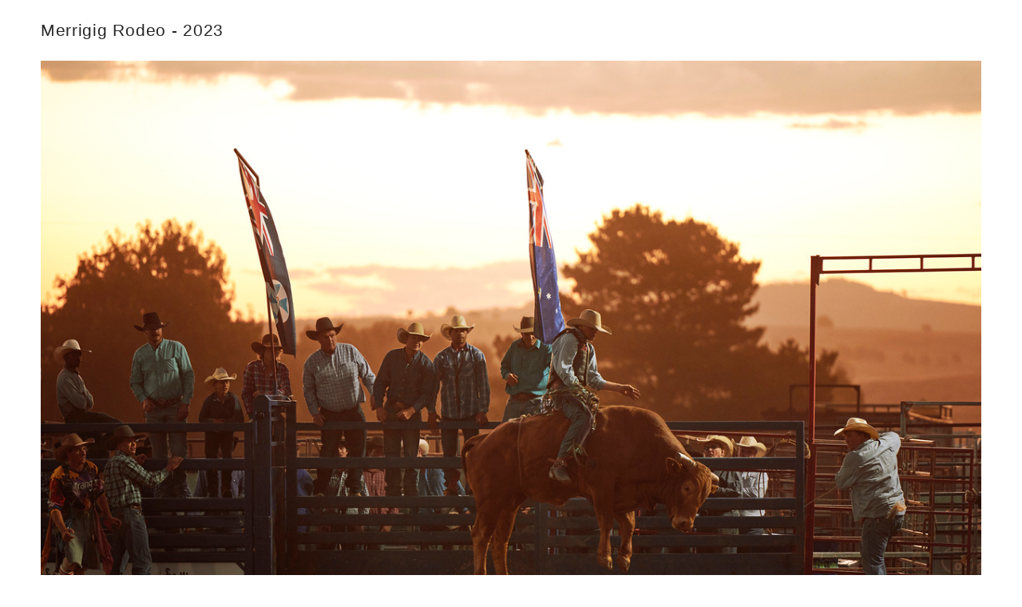

--- FILE ---
content_type: text/html; charset=UTF-8
request_url: https://nicolereed.photography/Merrigig-Rodeo
body_size: 36257
content:
<!DOCTYPE html>
<!-- 

        Running on cargo.site

-->
<html lang="en" data-predefined-style="true" data-css-presets="true" data-css-preset data-typography-preset>
	<head>
<script>
				var __cargo_context__ = 'live';
				var __cargo_js_ver__ = 'c=3744406473';
				var __cargo_maint__ = false;
				
				
			</script>
					<meta http-equiv="X-UA-Compatible" content="IE=edge,chrome=1">
		<meta http-equiv="Content-Type" content="text/html; charset=utf-8">
		<meta name="viewport" content="initial-scale=1.0, maximum-scale=1.0, user-scalable=no">
		
			<meta name="robots" content="index,follow">
		<title>Merrigig Rodeo  — Nicole Reed Photography</title>
		<meta name="description" content="Merrigig Rodeo - 2023">
				<meta name="twitter:card" content="summary_large_image">
		<meta name="twitter:title" content="Merrigig Rodeo  — Nicole Reed Photography">
		<meta name="twitter:description" content="Merrigig Rodeo - 2023">
		<meta name="twitter:image" content="https://freight.cargo.site/w/1200/i/658bc888ead14f2d214e4ae1b11bae8f6c157755c76c57c0e371e9151576a055/MeririjigRodeo_NR_23--0961.jpg">
		<meta property="og:locale" content="en_US">
		<meta property="og:title" content="Merrigig Rodeo  — Nicole Reed Photography">
		<meta property="og:description" content="Merrigig Rodeo - 2023">
		<meta property="og:url" content="https://nicolereed.photography/Merrigig-Rodeo">
		<meta property="og:image" content="https://freight.cargo.site/w/1200/i/658bc888ead14f2d214e4ae1b11bae8f6c157755c76c57c0e371e9151576a055/MeririjigRodeo_NR_23--0961.jpg">
		<meta property="og:type" content="website">

		<link rel="preconnect" href="https://static.cargo.site" crossorigin>
		<link rel="preconnect" href="https://freight.cargo.site" crossorigin>
				<link rel="preconnect" href="https://type.cargo.site" crossorigin>

		<!--<link rel="preload" href="https://static.cargo.site/assets/social/IconFont-Regular-0.9.3.woff2" as="font" type="font/woff" crossorigin>-->

		

		<link href="https://freight.cargo.site/t/original/i/6bda550c82d38799060deb5e5e143ff8e1dacd865ead877728aeba3133ff5af0/FAV-Logo_Burnt.ico" rel="shortcut icon">
		<link href="https://nicolereed.photography/rss" rel="alternate" type="application/rss+xml" title="Nicole Reed Photography feed">

		<link href="https://nicolereed.photography/stylesheet?c=3744406473&1719795198" id="member_stylesheet" rel="stylesheet" type="text/css" />
<style id="">@font-face{font-family:Icons;src:url(https://static.cargo.site/assets/social/IconFont-Regular-0.9.3.woff2);unicode-range:U+E000-E15C,U+F0000,U+FE0E}@font-face{font-family:Icons;src:url(https://static.cargo.site/assets/social/IconFont-Regular-0.9.3.woff2);font-weight:240;unicode-range:U+E000-E15C,U+F0000,U+FE0E}@font-face{font-family:Icons;src:url(https://static.cargo.site/assets/social/IconFont-Regular-0.9.3.woff2);unicode-range:U+E000-E15C,U+F0000,U+FE0E;font-weight:400}@font-face{font-family:Icons;src:url(https://static.cargo.site/assets/social/IconFont-Regular-0.9.3.woff2);unicode-range:U+E000-E15C,U+F0000,U+FE0E;font-weight:600}@font-face{font-family:Icons;src:url(https://static.cargo.site/assets/social/IconFont-Regular-0.9.3.woff2);unicode-range:U+E000-E15C,U+F0000,U+FE0E;font-weight:800}@font-face{font-family:Icons;src:url(https://static.cargo.site/assets/social/IconFont-Regular-0.9.3.woff2);unicode-range:U+E000-E15C,U+F0000,U+FE0E;font-style:italic}@font-face{font-family:Icons;src:url(https://static.cargo.site/assets/social/IconFont-Regular-0.9.3.woff2);unicode-range:U+E000-E15C,U+F0000,U+FE0E;font-weight:200;font-style:italic}@font-face{font-family:Icons;src:url(https://static.cargo.site/assets/social/IconFont-Regular-0.9.3.woff2);unicode-range:U+E000-E15C,U+F0000,U+FE0E;font-weight:400;font-style:italic}@font-face{font-family:Icons;src:url(https://static.cargo.site/assets/social/IconFont-Regular-0.9.3.woff2);unicode-range:U+E000-E15C,U+F0000,U+FE0E;font-weight:600;font-style:italic}@font-face{font-family:Icons;src:url(https://static.cargo.site/assets/social/IconFont-Regular-0.9.3.woff2);unicode-range:U+E000-E15C,U+F0000,U+FE0E;font-weight:800;font-style:italic}body.iconfont-loading,body.iconfont-loading *{color:transparent!important}body{-moz-osx-font-smoothing:grayscale;-webkit-font-smoothing:antialiased;-webkit-text-size-adjust:none}body.no-scroll{overflow:hidden}/*!
 * Content
 */.page{word-wrap:break-word}:focus{outline:0}.pointer-events-none{pointer-events:none}.pointer-events-auto{pointer-events:auto}.pointer-events-none .page_content .audio-player,.pointer-events-none .page_content .shop_product,.pointer-events-none .page_content a,.pointer-events-none .page_content audio,.pointer-events-none .page_content button,.pointer-events-none .page_content details,.pointer-events-none .page_content iframe,.pointer-events-none .page_content img,.pointer-events-none .page_content input,.pointer-events-none .page_content video{pointer-events:auto}.pointer-events-none .page_content *>a,.pointer-events-none .page_content>a{position:relative}s *{text-transform:inherit}#toolset{position:fixed;bottom:10px;right:10px;z-index:8}.mobile #toolset,.template_site_inframe #toolset{display:none}#toolset a{display:block;height:24px;width:24px;margin:0;padding:0;text-decoration:none;background:rgba(0,0,0,.2)}#toolset a:hover{background:rgba(0,0,0,.8)}[data-adminview] #toolset a,[data-adminview] #toolset_admin a{background:rgba(0,0,0,.04);pointer-events:none;cursor:default}#toolset_admin a:active{background:rgba(0,0,0,.7)}#toolset_admin a svg>*{transform:scale(1.1) translate(0,-.5px);transform-origin:50% 50%}#toolset_admin a svg{pointer-events:none;width:100%!important;height:auto!important}#following-container{overflow:auto;-webkit-overflow-scrolling:touch}#following-container iframe{height:100%;width:100%;position:absolute;top:0;left:0;right:0;bottom:0}:root{--following-width:-400px;--following-animation-duration:450ms}@keyframes following-open{0%{transform:translateX(0)}100%{transform:translateX(var(--following-width))}}@keyframes following-open-inverse{0%{transform:translateX(0)}100%{transform:translateX(calc(-1 * var(--following-width)))}}@keyframes following-close{0%{transform:translateX(var(--following-width))}100%{transform:translateX(0)}}@keyframes following-close-inverse{0%{transform:translateX(calc(-1 * var(--following-width)))}100%{transform:translateX(0)}}body.animate-left{animation:following-open var(--following-animation-duration);animation-fill-mode:both;animation-timing-function:cubic-bezier(.24,1,.29,1)}#following-container.animate-left{animation:following-close-inverse var(--following-animation-duration);animation-fill-mode:both;animation-timing-function:cubic-bezier(.24,1,.29,1)}#following-container.animate-left #following-frame{animation:following-close var(--following-animation-duration);animation-fill-mode:both;animation-timing-function:cubic-bezier(.24,1,.29,1)}body.animate-right{animation:following-close var(--following-animation-duration);animation-fill-mode:both;animation-timing-function:cubic-bezier(.24,1,.29,1)}#following-container.animate-right{animation:following-open-inverse var(--following-animation-duration);animation-fill-mode:both;animation-timing-function:cubic-bezier(.24,1,.29,1)}#following-container.animate-right #following-frame{animation:following-open var(--following-animation-duration);animation-fill-mode:both;animation-timing-function:cubic-bezier(.24,1,.29,1)}.slick-slider{position:relative;display:block;-moz-box-sizing:border-box;box-sizing:border-box;-webkit-user-select:none;-moz-user-select:none;-ms-user-select:none;user-select:none;-webkit-touch-callout:none;-khtml-user-select:none;-ms-touch-action:pan-y;touch-action:pan-y;-webkit-tap-highlight-color:transparent}.slick-list{position:relative;display:block;overflow:hidden;margin:0;padding:0}.slick-list:focus{outline:0}.slick-list.dragging{cursor:pointer;cursor:hand}.slick-slider .slick-list,.slick-slider .slick-track{transform:translate3d(0,0,0);will-change:transform}.slick-track{position:relative;top:0;left:0;display:block}.slick-track:after,.slick-track:before{display:table;content:'';width:1px;height:1px;margin-top:-1px;margin-left:-1px}.slick-track:after{clear:both}.slick-loading .slick-track{visibility:hidden}.slick-slide{display:none;float:left;height:100%;min-height:1px}[dir=rtl] .slick-slide{float:right}.content .slick-slide img{display:inline-block}.content .slick-slide img:not(.image-zoom){cursor:pointer}.content .scrub .slick-list,.content .scrub .slick-slide img:not(.image-zoom){cursor:ew-resize}body.slideshow-scrub-dragging *{cursor:ew-resize!important}.content .slick-slide img:not([src]),.content .slick-slide img[src='']{width:100%;height:auto}.slick-slide.slick-loading img{display:none}.slick-slide.dragging img{pointer-events:none}.slick-initialized .slick-slide{display:block}.slick-loading .slick-slide{visibility:hidden}.slick-vertical .slick-slide{display:block;height:auto;border:1px solid transparent}.slick-arrow.slick-hidden{display:none}.slick-arrow{position:absolute;z-index:9;width:0;top:0;height:100%;cursor:pointer;will-change:opacity;-webkit-transition:opacity 333ms cubic-bezier(.4,0,.22,1);transition:opacity 333ms cubic-bezier(.4,0,.22,1)}.slick-arrow.hidden{opacity:0}.slick-arrow svg{position:absolute;width:36px;height:36px;top:0;left:0;right:0;bottom:0;margin:auto;transform:translate(.25px,.25px)}.slick-arrow svg.right-arrow{transform:translate(.25px,.25px) scaleX(-1)}.slick-arrow svg:active{opacity:.75}.slick-arrow svg .arrow-shape{fill:none!important;stroke:#fff;stroke-linecap:square}.slick-arrow svg .arrow-outline{fill:none!important;stroke-width:2.5px;stroke:rgba(0,0,0,.6);stroke-linecap:square}.slick-arrow.slick-next{right:0;text-align:right}.slick-next svg,.wallpaper-navigation .slick-next svg{margin-right:10px}.mobile .slick-next svg{margin-right:10px}.slick-arrow.slick-prev{text-align:left}.slick-prev svg,.wallpaper-navigation .slick-prev svg{margin-left:10px}.mobile .slick-prev svg{margin-left:10px}.loading_animation{display:none;vertical-align:middle;z-index:15;line-height:0;pointer-events:none;border-radius:100%}.loading_animation.hidden{display:none}.loading_animation.pulsing{opacity:0;display:inline-block;animation-delay:.1s;-webkit-animation-delay:.1s;-moz-animation-delay:.1s;animation-duration:12s;animation-iteration-count:infinite;animation:fade-pulse-in .5s ease-in-out;-moz-animation:fade-pulse-in .5s ease-in-out;-webkit-animation:fade-pulse-in .5s ease-in-out;-webkit-animation-fill-mode:forwards;-moz-animation-fill-mode:forwards;animation-fill-mode:forwards}.loading_animation.pulsing.no-delay{animation-delay:0s;-webkit-animation-delay:0s;-moz-animation-delay:0s}.loading_animation div{border-radius:100%}.loading_animation div svg{max-width:100%;height:auto}.loading_animation div,.loading_animation div svg{width:20px;height:20px}.loading_animation.full-width svg{width:100%;height:auto}.loading_animation.full-width.big svg{width:100px;height:100px}.loading_animation div svg>*{fill:#ccc}.loading_animation div{-webkit-animation:spin-loading 12s ease-out;-webkit-animation-iteration-count:infinite;-moz-animation:spin-loading 12s ease-out;-moz-animation-iteration-count:infinite;animation:spin-loading 12s ease-out;animation-iteration-count:infinite}.loading_animation.hidden{display:none}[data-backdrop] .loading_animation{position:absolute;top:15px;left:15px;z-index:99}.loading_animation.position-absolute.middle{top:calc(50% - 10px);left:calc(50% - 10px)}.loading_animation.position-absolute.topleft{top:0;left:0}.loading_animation.position-absolute.middleright{top:calc(50% - 10px);right:1rem}.loading_animation.position-absolute.middleleft{top:calc(50% - 10px);left:1rem}.loading_animation.gray div svg>*{fill:#999}.loading_animation.gray-dark div svg>*{fill:#666}.loading_animation.gray-darker div svg>*{fill:#555}.loading_animation.gray-light div svg>*{fill:#ccc}.loading_animation.white div svg>*{fill:rgba(255,255,255,.85)}.loading_animation.blue div svg>*{fill:#698fff}.loading_animation.inline{display:inline-block;margin-bottom:.5ex}.loading_animation.inline.left{margin-right:.5ex}@-webkit-keyframes fade-pulse-in{0%{opacity:0}50%{opacity:.5}100%{opacity:1}}@-moz-keyframes fade-pulse-in{0%{opacity:0}50%{opacity:.5}100%{opacity:1}}@keyframes fade-pulse-in{0%{opacity:0}50%{opacity:.5}100%{opacity:1}}@-webkit-keyframes pulsate{0%{opacity:1}50%{opacity:0}100%{opacity:1}}@-moz-keyframes pulsate{0%{opacity:1}50%{opacity:0}100%{opacity:1}}@keyframes pulsate{0%{opacity:1}50%{opacity:0}100%{opacity:1}}@-webkit-keyframes spin-loading{0%{transform:rotate(0)}9%{transform:rotate(1050deg)}18%{transform:rotate(-1090deg)}20%{transform:rotate(-1080deg)}23%{transform:rotate(-1080deg)}28%{transform:rotate(-1095deg)}29%{transform:rotate(-1065deg)}34%{transform:rotate(-1080deg)}35%{transform:rotate(-1050deg)}40%{transform:rotate(-1065deg)}41%{transform:rotate(-1035deg)}44%{transform:rotate(-1035deg)}47%{transform:rotate(-2160deg)}50%{transform:rotate(-2160deg)}56%{transform:rotate(45deg)}60%{transform:rotate(45deg)}80%{transform:rotate(6120deg)}100%{transform:rotate(0)}}@keyframes spin-loading{0%{transform:rotate(0)}9%{transform:rotate(1050deg)}18%{transform:rotate(-1090deg)}20%{transform:rotate(-1080deg)}23%{transform:rotate(-1080deg)}28%{transform:rotate(-1095deg)}29%{transform:rotate(-1065deg)}34%{transform:rotate(-1080deg)}35%{transform:rotate(-1050deg)}40%{transform:rotate(-1065deg)}41%{transform:rotate(-1035deg)}44%{transform:rotate(-1035deg)}47%{transform:rotate(-2160deg)}50%{transform:rotate(-2160deg)}56%{transform:rotate(45deg)}60%{transform:rotate(45deg)}80%{transform:rotate(6120deg)}100%{transform:rotate(0)}}[grid-row]{align-items:flex-start;box-sizing:border-box;display:-webkit-box;display:-webkit-flex;display:-ms-flexbox;display:flex;-webkit-flex-wrap:wrap;-ms-flex-wrap:wrap;flex-wrap:wrap}[grid-col]{box-sizing:border-box}[grid-row] [grid-col].empty:after{content:"\0000A0";cursor:text}body.mobile[data-adminview=content-editproject] [grid-row] [grid-col].empty:after{display:none}[grid-col=auto]{-webkit-box-flex:1;-webkit-flex:1;-ms-flex:1;flex:1}[grid-col=x12]{width:100%}[grid-col=x11]{width:50%}[grid-col=x10]{width:33.33%}[grid-col=x9]{width:25%}[grid-col=x8]{width:20%}[grid-col=x7]{width:16.666666667%}[grid-col=x6]{width:14.285714286%}[grid-col=x5]{width:12.5%}[grid-col=x4]{width:11.111111111%}[grid-col=x3]{width:10%}[grid-col=x2]{width:9.090909091%}[grid-col=x1]{width:8.333333333%}[grid-col="1"]{width:8.33333%}[grid-col="2"]{width:16.66667%}[grid-col="3"]{width:25%}[grid-col="4"]{width:33.33333%}[grid-col="5"]{width:41.66667%}[grid-col="6"]{width:50%}[grid-col="7"]{width:58.33333%}[grid-col="8"]{width:66.66667%}[grid-col="9"]{width:75%}[grid-col="10"]{width:83.33333%}[grid-col="11"]{width:91.66667%}[grid-col="12"]{width:100%}body.mobile [grid-responsive] [grid-col]{width:100%;-webkit-box-flex:none;-webkit-flex:none;-ms-flex:none;flex:none}[data-ce-host=true][contenteditable=true] [grid-pad]{pointer-events:none}[data-ce-host=true][contenteditable=true] [grid-pad]>*{pointer-events:auto}[grid-pad="0"]{padding:0}[grid-pad="0.25"]{padding:.125rem}[grid-pad="0.5"]{padding:.25rem}[grid-pad="0.75"]{padding:.375rem}[grid-pad="1"]{padding:.5rem}[grid-pad="1.25"]{padding:.625rem}[grid-pad="1.5"]{padding:.75rem}[grid-pad="1.75"]{padding:.875rem}[grid-pad="2"]{padding:1rem}[grid-pad="2.5"]{padding:1.25rem}[grid-pad="3"]{padding:1.5rem}[grid-pad="3.5"]{padding:1.75rem}[grid-pad="4"]{padding:2rem}[grid-pad="5"]{padding:2.5rem}[grid-pad="6"]{padding:3rem}[grid-pad="7"]{padding:3.5rem}[grid-pad="8"]{padding:4rem}[grid-pad="9"]{padding:4.5rem}[grid-pad="10"]{padding:5rem}[grid-gutter="0"]{margin:0}[grid-gutter="0.5"]{margin:-.25rem}[grid-gutter="1"]{margin:-.5rem}[grid-gutter="1.5"]{margin:-.75rem}[grid-gutter="2"]{margin:-1rem}[grid-gutter="2.5"]{margin:-1.25rem}[grid-gutter="3"]{margin:-1.5rem}[grid-gutter="3.5"]{margin:-1.75rem}[grid-gutter="4"]{margin:-2rem}[grid-gutter="5"]{margin:-2.5rem}[grid-gutter="6"]{margin:-3rem}[grid-gutter="7"]{margin:-3.5rem}[grid-gutter="8"]{margin:-4rem}[grid-gutter="10"]{margin:-5rem}[grid-gutter="12"]{margin:-6rem}[grid-gutter="14"]{margin:-7rem}[grid-gutter="16"]{margin:-8rem}[grid-gutter="18"]{margin:-9rem}[grid-gutter="20"]{margin:-10rem}small{max-width:100%;text-decoration:inherit}img:not([src]),img[src='']{outline:1px solid rgba(177,177,177,.4);outline-offset:-1px;content:url([data-uri])}img.image-zoom{cursor:-webkit-zoom-in;cursor:-moz-zoom-in;cursor:zoom-in}#imprimatur{color:#333;font-size:10px;font-family:-apple-system,BlinkMacSystemFont,"Segoe UI",Roboto,Oxygen,Ubuntu,Cantarell,"Open Sans","Helvetica Neue",sans-serif,"Sans Serif",Icons;/*!System*/position:fixed;opacity:.3;right:-28px;bottom:160px;transform:rotate(270deg);-ms-transform:rotate(270deg);-webkit-transform:rotate(270deg);z-index:8;text-transform:uppercase;color:#999;opacity:.5;padding-bottom:2px;text-decoration:none}.mobile #imprimatur{display:none}bodycopy cargo-link a{font-family:-apple-system,BlinkMacSystemFont,"Segoe UI",Roboto,Oxygen,Ubuntu,Cantarell,"Open Sans","Helvetica Neue",sans-serif,"Sans Serif",Icons;/*!System*/font-size:12px;font-style:normal;font-weight:400;transform:rotate(270deg);text-decoration:none;position:fixed!important;right:-27px;bottom:100px;text-decoration:none;letter-spacing:normal;background:0 0;border:0;border-bottom:0;outline:0}/*! PhotoSwipe Default UI CSS by Dmitry Semenov | photoswipe.com | MIT license */.pswp--has_mouse .pswp__button--arrow--left,.pswp--has_mouse .pswp__button--arrow--right,.pswp__ui{visibility:visible}.pswp--minimal--dark .pswp__top-bar,.pswp__button{background:0 0}.pswp,.pswp__bg,.pswp__container,.pswp__img--placeholder,.pswp__zoom-wrap,.quick-view-navigation{-webkit-backface-visibility:hidden}.pswp__button{cursor:pointer;opacity:1;-webkit-appearance:none;transition:opacity .2s;-webkit-box-shadow:none;box-shadow:none}.pswp__button-close>svg{top:10px;right:10px;margin-left:auto}.pswp--touch .quick-view-navigation{display:none}.pswp__ui{-webkit-font-smoothing:auto;opacity:1;z-index:1550}.quick-view-navigation{will-change:opacity;-webkit-transition:opacity 333ms cubic-bezier(.4,0,.22,1);transition:opacity 333ms cubic-bezier(.4,0,.22,1)}.quick-view-navigation .pswp__group .pswp__button{pointer-events:auto}.pswp__button>svg{position:absolute;width:36px;height:36px}.quick-view-navigation .pswp__group:active svg{opacity:.75}.pswp__button svg .shape-shape{fill:#fff}.pswp__button svg .shape-outline{fill:#000}.pswp__button-prev>svg{top:0;bottom:0;left:10px;margin:auto}.pswp__button-next>svg{top:0;bottom:0;right:10px;margin:auto}.quick-view-navigation .pswp__group .pswp__button-prev{position:absolute;left:0;top:0;width:0;height:100%}.quick-view-navigation .pswp__group .pswp__button-next{position:absolute;right:0;top:0;width:0;height:100%}.quick-view-navigation .close-button,.quick-view-navigation .left-arrow,.quick-view-navigation .right-arrow{transform:translate(.25px,.25px)}.quick-view-navigation .right-arrow{transform:translate(.25px,.25px) scaleX(-1)}.pswp__button svg .shape-outline{fill:transparent!important;stroke:#000;stroke-width:2.5px;stroke-linecap:square}.pswp__button svg .shape-shape{fill:transparent!important;stroke:#fff;stroke-width:1.5px;stroke-linecap:square}.pswp__bg,.pswp__scroll-wrap,.pswp__zoom-wrap{width:100%;position:absolute}.quick-view-navigation .pswp__group .pswp__button-close{margin:0}.pswp__container,.pswp__item,.pswp__zoom-wrap{right:0;bottom:0;top:0;position:absolute;left:0}.pswp__ui--hidden .pswp__button{opacity:.001}.pswp__ui--hidden .pswp__button,.pswp__ui--hidden .pswp__button *{pointer-events:none}.pswp .pswp__ui.pswp__ui--displaynone{display:none}.pswp__element--disabled{display:none!important}/*! PhotoSwipe main CSS by Dmitry Semenov | photoswipe.com | MIT license */.pswp{position:fixed;display:none;height:100%;width:100%;top:0;left:0;right:0;bottom:0;margin:auto;-ms-touch-action:none;touch-action:none;z-index:9999999;-webkit-text-size-adjust:100%;line-height:initial;letter-spacing:initial;outline:0}.pswp img{max-width:none}.pswp--zoom-disabled .pswp__img{cursor:default!important}.pswp--animate_opacity{opacity:.001;will-change:opacity;-webkit-transition:opacity 333ms cubic-bezier(.4,0,.22,1);transition:opacity 333ms cubic-bezier(.4,0,.22,1)}.pswp--open{display:block}.pswp--zoom-allowed .pswp__img{cursor:-webkit-zoom-in;cursor:-moz-zoom-in;cursor:zoom-in}.pswp--zoomed-in .pswp__img{cursor:-webkit-grab;cursor:-moz-grab;cursor:grab}.pswp--dragging .pswp__img{cursor:-webkit-grabbing;cursor:-moz-grabbing;cursor:grabbing}.pswp__bg{left:0;top:0;height:100%;opacity:0;transform:translateZ(0);will-change:opacity}.pswp__scroll-wrap{left:0;top:0;height:100%}.pswp__container,.pswp__zoom-wrap{-ms-touch-action:none;touch-action:none}.pswp__container,.pswp__img{-webkit-user-select:none;-moz-user-select:none;-ms-user-select:none;user-select:none;-webkit-tap-highlight-color:transparent;-webkit-touch-callout:none}.pswp__zoom-wrap{-webkit-transform-origin:left top;-ms-transform-origin:left top;transform-origin:left top;-webkit-transition:-webkit-transform 222ms cubic-bezier(.4,0,.22,1);transition:transform 222ms cubic-bezier(.4,0,.22,1)}.pswp__bg{-webkit-transition:opacity 222ms cubic-bezier(.4,0,.22,1);transition:opacity 222ms cubic-bezier(.4,0,.22,1)}.pswp--animated-in .pswp__bg,.pswp--animated-in .pswp__zoom-wrap{-webkit-transition:none;transition:none}.pswp--hide-overflow .pswp__scroll-wrap,.pswp--hide-overflow.pswp{overflow:hidden}.pswp__img{position:absolute;width:auto;height:auto;top:0;left:0}.pswp__img--placeholder--blank{background:#222}.pswp--ie .pswp__img{width:100%!important;height:auto!important;left:0;top:0}.pswp__ui--idle{opacity:0}.pswp__error-msg{position:absolute;left:0;top:50%;width:100%;text-align:center;font-size:14px;line-height:16px;margin-top:-8px;color:#ccc}.pswp__error-msg a{color:#ccc;text-decoration:underline}.pswp__error-msg{font-family:-apple-system,BlinkMacSystemFont,"Segoe UI",Roboto,Oxygen,Ubuntu,Cantarell,"Open Sans","Helvetica Neue",sans-serif}.quick-view.mouse-down .iframe-item{pointer-events:none!important}.quick-view-caption-positioner{pointer-events:none;width:100%;height:100%}.quick-view-caption-wrapper{margin:auto;position:absolute;bottom:0;left:0;right:0}.quick-view-horizontal-align-left .quick-view-caption-wrapper{margin-left:0}.quick-view-horizontal-align-right .quick-view-caption-wrapper{margin-right:0}[data-quick-view-caption]{transition:.1s opacity ease-in-out;position:absolute;bottom:0;left:0;right:0}.quick-view-horizontal-align-left [data-quick-view-caption]{text-align:left}.quick-view-horizontal-align-right [data-quick-view-caption]{text-align:right}.quick-view-caption{transition:.1s opacity ease-in-out}.quick-view-caption>*{display:inline-block}.quick-view-caption *{pointer-events:auto}.quick-view-caption.hidden{opacity:0}.shop_product .dropdown_wrapper{flex:0 0 100%;position:relative}.shop_product select{appearance:none;-moz-appearance:none;-webkit-appearance:none;outline:0;-webkit-font-smoothing:antialiased;-moz-osx-font-smoothing:grayscale;cursor:pointer;border-radius:0;white-space:nowrap;overflow:hidden!important;text-overflow:ellipsis}.shop_product select.dropdown::-ms-expand{display:none}.shop_product a{cursor:pointer;border-bottom:none;text-decoration:none}.shop_product a.out-of-stock{pointer-events:none}body.audio-player-dragging *{cursor:ew-resize!important}.audio-player{display:inline-flex;flex:1 0 calc(100% - 2px);width:calc(100% - 2px)}.audio-player .button{height:100%;flex:0 0 3.3rem;display:flex}.audio-player .separator{left:3.3rem;height:100%}.audio-player .buffer{width:0%;height:100%;transition:left .3s linear,width .3s linear}.audio-player.seeking .buffer{transition:left 0s,width 0s}.audio-player.seeking{user-select:none;-webkit-user-select:none;cursor:ew-resize}.audio-player.seeking *{user-select:none;-webkit-user-select:none;cursor:ew-resize}.audio-player .bar{overflow:hidden;display:flex;justify-content:space-between;align-content:center;flex-grow:1}.audio-player .progress{width:0%;height:100%;transition:width .3s linear}.audio-player.seeking .progress{transition:width 0s}.audio-player .pause,.audio-player .play{cursor:pointer;height:100%}.audio-player .note-icon{margin:auto 0;order:2;flex:0 1 auto}.audio-player .title{white-space:nowrap;overflow:hidden;text-overflow:ellipsis;pointer-events:none;user-select:none;padding:.5rem 0 .5rem 1rem;margin:auto auto auto 0;flex:0 3 auto;min-width:0;width:100%}.audio-player .total-time{flex:0 1 auto;margin:auto 0}.audio-player .current-time,.audio-player .play-text{flex:0 1 auto;margin:auto 0}.audio-player .stream-anim{user-select:none;margin:auto auto auto 0}.audio-player .stream-anim span{display:inline-block}.audio-player .buffer,.audio-player .current-time,.audio-player .note-svg,.audio-player .play-text,.audio-player .separator,.audio-player .total-time{user-select:none;pointer-events:none}.audio-player .buffer,.audio-player .play-text,.audio-player .progress{position:absolute}.audio-player,.audio-player .bar,.audio-player .button,.audio-player .current-time,.audio-player .note-icon,.audio-player .pause,.audio-player .play,.audio-player .total-time{position:relative}body.mobile .audio-player,body.mobile .audio-player *{-webkit-touch-callout:none}#standalone-admin-frame{border:0;width:400px;position:absolute;right:0;top:0;height:100vh;z-index:99}body[standalone-admin=true] #standalone-admin-frame{transform:translate(0,0)}body[standalone-admin=true] .main_container{width:calc(100% - 400px)}body[standalone-admin=false] #standalone-admin-frame{transform:translate(100%,0)}body[standalone-admin=false] .main_container{width:100%}.toggle_standaloneAdmin{position:fixed;top:0;right:400px;height:40px;width:40px;z-index:999;cursor:pointer;background-color:rgba(0,0,0,.4)}.toggle_standaloneAdmin:active{opacity:.7}body[standalone-admin=false] .toggle_standaloneAdmin{right:0}.toggle_standaloneAdmin *{color:#fff;fill:#fff}.toggle_standaloneAdmin svg{padding:6px;width:100%;height:100%;opacity:.85}body[standalone-admin=false] .toggle_standaloneAdmin #close,body[standalone-admin=true] .toggle_standaloneAdmin #backdropsettings{display:none}.toggle_standaloneAdmin>div{width:100%;height:100%}#admin_toggle_button{position:fixed;top:50%;transform:translate(0,-50%);right:400px;height:36px;width:12px;z-index:999;cursor:pointer;background-color:rgba(0,0,0,.09);padding-left:2px;margin-right:5px}#admin_toggle_button .bar{content:'';background:rgba(0,0,0,.09);position:fixed;width:5px;bottom:0;top:0;z-index:10}#admin_toggle_button:active{background:rgba(0,0,0,.065)}#admin_toggle_button *{color:#fff;fill:#fff}#admin_toggle_button svg{padding:0;width:16px;height:36px;margin-left:1px;opacity:1}#admin_toggle_button svg *{fill:#fff;opacity:1}#admin_toggle_button[data-state=closed] .toggle_admin_close{display:none}#admin_toggle_button[data-state=closed],#admin_toggle_button[data-state=closed] .toggle_admin_open{width:20px;cursor:pointer;margin:0}#admin_toggle_button[data-state=closed] svg{margin-left:2px}#admin_toggle_button[data-state=open] .toggle_admin_open{display:none}select,select *{text-rendering:auto!important}b b{font-weight:inherit}*{-webkit-box-sizing:border-box;-moz-box-sizing:border-box;box-sizing:border-box}customhtml>*{position:relative;z-index:10}body,html{min-height:100vh;margin:0;padding:0}html{touch-action:manipulation;position:relative;background-color:#fff}.main_container{min-height:100vh;width:100%;overflow:hidden}.container{display:-webkit-box;display:-webkit-flex;display:-moz-box;display:-ms-flexbox;display:flex;-webkit-flex-wrap:wrap;-moz-flex-wrap:wrap;-ms-flex-wrap:wrap;flex-wrap:wrap;max-width:100%;width:100%;overflow:visible}.container{align-items:flex-start;-webkit-align-items:flex-start}.page{z-index:2}.page ul li>text-limit{display:block}.content,.content_container,.pinned{-webkit-flex:1 0 auto;-moz-flex:1 0 auto;-ms-flex:1 0 auto;flex:1 0 auto;max-width:100%}.content_container{width:100%}.content_container.full_height{min-height:100vh}.page_background{position:absolute;top:0;left:0;width:100%;height:100%}.page_container{position:relative;overflow:visible;width:100%}.backdrop{position:absolute;top:0;z-index:1;width:100%;height:100%;max-height:100vh}.backdrop>div{position:absolute;top:0;left:0;width:100%;height:100%;-webkit-backface-visibility:hidden;backface-visibility:hidden;transform:translate3d(0,0,0);contain:strict}[data-backdrop].backdrop>div[data-overflowing]{max-height:100vh;position:absolute;top:0;left:0}body.mobile [split-responsive]{display:flex;flex-direction:column}body.mobile [split-responsive] .container{width:100%;order:2}body.mobile [split-responsive] .backdrop{position:relative;height:50vh;width:100%;order:1}body.mobile [split-responsive] [data-auxiliary].backdrop{position:absolute;height:50vh;width:100%;order:1}.page{position:relative;z-index:2}img[data-align=left]{float:left}img[data-align=right]{float:right}[data-rotation]{transform-origin:center center}.content .page_content:not([contenteditable=true]) [data-draggable]{pointer-events:auto!important;backface-visibility:hidden}.preserve-3d{-moz-transform-style:preserve-3d;transform-style:preserve-3d}.content .page_content:not([contenteditable=true]) [data-draggable] iframe{pointer-events:none!important}.dragging-active iframe{pointer-events:none!important}.content .page_content:not([contenteditable=true]) [data-draggable]:active{opacity:1}.content .scroll-transition-fade{transition:transform 1s ease-in-out,opacity .8s ease-in-out}.content .scroll-transition-fade.below-viewport{opacity:0;transform:translateY(40px)}.mobile.full_width .page_container:not([split-layout]) .container_width{width:100%}[data-view=pinned_bottom] .bottom_pin_invisibility{visibility:hidden}.pinned{position:relative;width:100%}.pinned .page_container.accommodate:not(.fixed):not(.overlay){z-index:2}.pinned .page_container.overlay{position:absolute;z-index:4}.pinned .page_container.overlay.fixed{position:fixed}.pinned .page_container.overlay.fixed .page{max-height:100vh;-webkit-overflow-scrolling:touch}.pinned .page_container.overlay.fixed .page.allow-scroll{overflow-y:auto;overflow-x:hidden}.pinned .page_container.overlay.fixed .page.allow-scroll{align-items:flex-start;-webkit-align-items:flex-start}.pinned .page_container .page.allow-scroll::-webkit-scrollbar{width:0;background:0 0;display:none}.pinned.pinned_top .page_container.overlay{left:0;top:0}.pinned.pinned_bottom .page_container.overlay{left:0;bottom:0}div[data-container=set]:empty{margin-top:1px}.thumbnails{position:relative;z-index:1}[thumbnails=grid]{align-items:baseline}[thumbnails=justify] .thumbnail{box-sizing:content-box}[thumbnails][data-padding-zero] .thumbnail{margin-bottom:-1px}[thumbnails=montessori] .thumbnail{pointer-events:auto;position:absolute}[thumbnails] .thumbnail>a{display:block;text-decoration:none}[thumbnails=montessori]{height:0}[thumbnails][data-resizing],[thumbnails][data-resizing] *{cursor:nwse-resize}[thumbnails] .thumbnail .resize-handle{cursor:nwse-resize;width:26px;height:26px;padding:5px;position:absolute;opacity:.75;right:-1px;bottom:-1px;z-index:100}[thumbnails][data-resizing] .resize-handle{display:none}[thumbnails] .thumbnail .resize-handle svg{position:absolute;top:0;left:0}[thumbnails] .thumbnail .resize-handle:hover{opacity:1}[data-can-move].thumbnail .resize-handle svg .resize_path_outline{fill:#fff}[data-can-move].thumbnail .resize-handle svg .resize_path{fill:#000}[thumbnails=montessori] .thumbnail_sizer{height:0;width:100%;position:relative;padding-bottom:100%;pointer-events:none}[thumbnails] .thumbnail img{display:block;min-height:3px;margin-bottom:0}[thumbnails] .thumbnail img:not([src]),img[src=""]{margin:0!important;width:100%;min-height:3px;height:100%!important;position:absolute}[aspect-ratio="1x1"].thumb_image{height:0;padding-bottom:100%;overflow:hidden}[aspect-ratio="4x3"].thumb_image{height:0;padding-bottom:75%;overflow:hidden}[aspect-ratio="16x9"].thumb_image{height:0;padding-bottom:56.25%;overflow:hidden}[thumbnails] .thumb_image{width:100%;position:relative}[thumbnails][thumbnail-vertical-align=top]{align-items:flex-start}[thumbnails][thumbnail-vertical-align=middle]{align-items:center}[thumbnails][thumbnail-vertical-align=bottom]{align-items:baseline}[thumbnails][thumbnail-horizontal-align=left]{justify-content:flex-start}[thumbnails][thumbnail-horizontal-align=middle]{justify-content:center}[thumbnails][thumbnail-horizontal-align=right]{justify-content:flex-end}.thumb_image.default_image>svg{position:absolute;top:0;left:0;bottom:0;right:0;width:100%;height:100%}.thumb_image.default_image{outline:1px solid #ccc;outline-offset:-1px;position:relative}.mobile.full_width [data-view=Thumbnail] .thumbnails_width{width:100%}.content [data-draggable] a:active,.content [data-draggable] img:active{opacity:initial}.content .draggable-dragging{opacity:initial}[data-draggable].draggable_visible{visibility:visible}[data-draggable].draggable_hidden{visibility:hidden}.gallery_card [data-draggable],.marquee [data-draggable]{visibility:inherit}[data-draggable]{visibility:visible;background-color:rgba(0,0,0,.003)}#site_menu_panel_container .image-gallery:not(.initialized){height:0;padding-bottom:100%;min-height:initial}.image-gallery:not(.initialized){min-height:100vh;visibility:hidden;width:100%}.image-gallery .gallery_card img{display:block;width:100%;height:auto}.image-gallery .gallery_card{transform-origin:center}.image-gallery .gallery_card.dragging{opacity:.1;transform:initial!important}.image-gallery:not([image-gallery=slideshow]) .gallery_card iframe:only-child,.image-gallery:not([image-gallery=slideshow]) .gallery_card video:only-child{width:100%;height:100%;top:0;left:0;position:absolute}.image-gallery[image-gallery=slideshow] .gallery_card video[muted][autoplay]:not([controls]),.image-gallery[image-gallery=slideshow] .gallery_card video[muted][data-autoplay]:not([controls]){pointer-events:none}.image-gallery [image-gallery-pad="0"] video:only-child{object-fit:cover;height:calc(100% + 1px)}div.image-gallery>a,div.image-gallery>iframe,div.image-gallery>img,div.image-gallery>video{display:none}[image-gallery-row]{align-items:flex-start;box-sizing:border-box;display:-webkit-box;display:-webkit-flex;display:-ms-flexbox;display:flex;-webkit-flex-wrap:wrap;-ms-flex-wrap:wrap;flex-wrap:wrap}.image-gallery .gallery_card_image{width:100%;position:relative}[data-predefined-style=true] .image-gallery a.gallery_card{display:block;border:none}[image-gallery-col]{box-sizing:border-box}[image-gallery-col=x12]{width:100%}[image-gallery-col=x11]{width:50%}[image-gallery-col=x10]{width:33.33%}[image-gallery-col=x9]{width:25%}[image-gallery-col=x8]{width:20%}[image-gallery-col=x7]{width:16.666666667%}[image-gallery-col=x6]{width:14.285714286%}[image-gallery-col=x5]{width:12.5%}[image-gallery-col=x4]{width:11.111111111%}[image-gallery-col=x3]{width:10%}[image-gallery-col=x2]{width:9.090909091%}[image-gallery-col=x1]{width:8.333333333%}.content .page_content [image-gallery-pad].image-gallery{pointer-events:none}.content .page_content [image-gallery-pad].image-gallery .gallery_card_image>*,.content .page_content [image-gallery-pad].image-gallery .gallery_image_caption{pointer-events:auto}.content .page_content [image-gallery-pad="0"]{padding:0}.content .page_content [image-gallery-pad="0.25"]{padding:.125rem}.content .page_content [image-gallery-pad="0.5"]{padding:.25rem}.content .page_content [image-gallery-pad="0.75"]{padding:.375rem}.content .page_content [image-gallery-pad="1"]{padding:.5rem}.content .page_content [image-gallery-pad="1.25"]{padding:.625rem}.content .page_content [image-gallery-pad="1.5"]{padding:.75rem}.content .page_content [image-gallery-pad="1.75"]{padding:.875rem}.content .page_content [image-gallery-pad="2"]{padding:1rem}.content .page_content [image-gallery-pad="2.5"]{padding:1.25rem}.content .page_content [image-gallery-pad="3"]{padding:1.5rem}.content .page_content [image-gallery-pad="3.5"]{padding:1.75rem}.content .page_content [image-gallery-pad="4"]{padding:2rem}.content .page_content [image-gallery-pad="5"]{padding:2.5rem}.content .page_content [image-gallery-pad="6"]{padding:3rem}.content .page_content [image-gallery-pad="7"]{padding:3.5rem}.content .page_content [image-gallery-pad="8"]{padding:4rem}.content .page_content [image-gallery-pad="9"]{padding:4.5rem}.content .page_content [image-gallery-pad="10"]{padding:5rem}.content .page_content [image-gallery-gutter="0"]{margin:0}.content .page_content [image-gallery-gutter="0.5"]{margin:-.25rem}.content .page_content [image-gallery-gutter="1"]{margin:-.5rem}.content .page_content [image-gallery-gutter="1.5"]{margin:-.75rem}.content .page_content [image-gallery-gutter="2"]{margin:-1rem}.content .page_content [image-gallery-gutter="2.5"]{margin:-1.25rem}.content .page_content [image-gallery-gutter="3"]{margin:-1.5rem}.content .page_content [image-gallery-gutter="3.5"]{margin:-1.75rem}.content .page_content [image-gallery-gutter="4"]{margin:-2rem}.content .page_content [image-gallery-gutter="5"]{margin:-2.5rem}.content .page_content [image-gallery-gutter="6"]{margin:-3rem}.content .page_content [image-gallery-gutter="7"]{margin:-3.5rem}.content .page_content [image-gallery-gutter="8"]{margin:-4rem}.content .page_content [image-gallery-gutter="10"]{margin:-5rem}.content .page_content [image-gallery-gutter="12"]{margin:-6rem}.content .page_content [image-gallery-gutter="14"]{margin:-7rem}.content .page_content [image-gallery-gutter="16"]{margin:-8rem}.content .page_content [image-gallery-gutter="18"]{margin:-9rem}.content .page_content [image-gallery-gutter="20"]{margin:-10rem}[image-gallery=slideshow]:not(.initialized)>*{min-height:1px;opacity:0;min-width:100%}[image-gallery=slideshow][data-constrained-by=height] [image-gallery-vertical-align].slick-track{align-items:flex-start}[image-gallery=slideshow] img.image-zoom:active{opacity:initial}[image-gallery=slideshow].slick-initialized .gallery_card{pointer-events:none}[image-gallery=slideshow].slick-initialized .gallery_card.slick-current{pointer-events:auto}[image-gallery=slideshow] .gallery_card:not(.has_caption){line-height:0}.content .page_content [image-gallery=slideshow].image-gallery>*{pointer-events:auto}.content [image-gallery=slideshow].image-gallery.slick-initialized .gallery_card{overflow:hidden;margin:0;display:flex;flex-flow:row wrap;flex-shrink:0}.content [image-gallery=slideshow].image-gallery.slick-initialized .gallery_card.slick-current{overflow:visible}[image-gallery=slideshow] .gallery_image_caption{opacity:1;transition:opacity .3s;-webkit-transition:opacity .3s;width:100%;margin-left:auto;margin-right:auto;clear:both}[image-gallery-horizontal-align=left] .gallery_image_caption{text-align:left}[image-gallery-horizontal-align=middle] .gallery_image_caption{text-align:center}[image-gallery-horizontal-align=right] .gallery_image_caption{text-align:right}[image-gallery=slideshow][data-slideshow-in-transition] .gallery_image_caption{opacity:0;transition:opacity .3s;-webkit-transition:opacity .3s}[image-gallery=slideshow] .gallery_card_image{width:initial;margin:0;display:inline-block}[image-gallery=slideshow] .gallery_card img{margin:0;display:block}[image-gallery=slideshow][data-exploded]{align-items:flex-start;box-sizing:border-box;display:-webkit-box;display:-webkit-flex;display:-ms-flexbox;display:flex;-webkit-flex-wrap:wrap;-ms-flex-wrap:wrap;flex-wrap:wrap;justify-content:flex-start;align-content:flex-start}[image-gallery=slideshow][data-exploded] .gallery_card{padding:1rem;width:16.666%}[image-gallery=slideshow][data-exploded] .gallery_card_image{height:0;display:block;width:100%}[image-gallery=grid]{align-items:baseline}[image-gallery=grid] .gallery_card.has_caption .gallery_card_image{display:block}[image-gallery=grid] [image-gallery-pad="0"].gallery_card{margin-bottom:-1px}[image-gallery=grid] .gallery_card img{margin:0}[image-gallery=columns] .gallery_card img{margin:0}[image-gallery=justify]{align-items:flex-start}[image-gallery=justify] .gallery_card img{margin:0}[image-gallery=montessori][image-gallery-row]{display:block}[image-gallery=montessori] a.gallery_card,[image-gallery=montessori] div.gallery_card{position:absolute;pointer-events:auto}[image-gallery=montessori][data-can-move] .gallery_card,[image-gallery=montessori][data-can-move] .gallery_card .gallery_card_image,[image-gallery=montessori][data-can-move] .gallery_card .gallery_card_image>*{cursor:move}[image-gallery=montessori]{position:relative;height:0}[image-gallery=freeform] .gallery_card{position:relative}[image-gallery=freeform] [image-gallery-pad="0"].gallery_card{margin-bottom:-1px}[image-gallery-vertical-align]{display:flex;flex-flow:row wrap}[image-gallery-vertical-align].slick-track{display:flex;flex-flow:row nowrap}.image-gallery .slick-list{margin-bottom:-.3px}[image-gallery-vertical-align=top]{align-content:flex-start;align-items:flex-start}[image-gallery-vertical-align=middle]{align-items:center;align-content:center}[image-gallery-vertical-align=bottom]{align-content:flex-end;align-items:flex-end}[image-gallery-horizontal-align=left]{justify-content:flex-start}[image-gallery-horizontal-align=middle]{justify-content:center}[image-gallery-horizontal-align=right]{justify-content:flex-end}.image-gallery[data-resizing],.image-gallery[data-resizing] *{cursor:nwse-resize!important}.image-gallery .gallery_card .resize-handle,.image-gallery .gallery_card .resize-handle *{cursor:nwse-resize!important}.image-gallery .gallery_card .resize-handle{width:26px;height:26px;padding:5px;position:absolute;opacity:.75;right:-1px;bottom:-1px;z-index:10}.image-gallery[data-resizing] .resize-handle{display:none}.image-gallery .gallery_card .resize-handle svg{cursor:nwse-resize!important;position:absolute;top:0;left:0}.image-gallery .gallery_card .resize-handle:hover{opacity:1}[data-can-move].gallery_card .resize-handle svg .resize_path_outline{fill:#fff}[data-can-move].gallery_card .resize-handle svg .resize_path{fill:#000}[image-gallery=montessori] .thumbnail_sizer{height:0;width:100%;position:relative;padding-bottom:100%;pointer-events:none}#site_menu_button{display:block;text-decoration:none;pointer-events:auto;z-index:9;vertical-align:top;cursor:pointer;box-sizing:content-box;font-family:Icons}#site_menu_button.custom_icon{padding:0;line-height:0}#site_menu_button.custom_icon img{width:100%;height:auto}#site_menu_wrapper.disabled #site_menu_button{display:none}#site_menu_wrapper.mobile_only #site_menu_button{display:none}body.mobile #site_menu_wrapper.mobile_only:not(.disabled) #site_menu_button:not(.active){display:block}#site_menu_panel_container[data-type=cargo_menu] #site_menu_panel{display:block;position:fixed;top:0;right:0;bottom:0;left:0;z-index:10;cursor:default}.site_menu{pointer-events:auto;position:absolute;z-index:11;top:0;bottom:0;line-height:0;max-width:400px;min-width:300px;font-size:20px;text-align:left;background:rgba(20,20,20,.95);padding:20px 30px 90px 30px;overflow-y:auto;overflow-x:hidden;display:-webkit-box;display:-webkit-flex;display:-ms-flexbox;display:flex;-webkit-box-orient:vertical;-webkit-box-direction:normal;-webkit-flex-direction:column;-ms-flex-direction:column;flex-direction:column;-webkit-box-pack:start;-webkit-justify-content:flex-start;-ms-flex-pack:start;justify-content:flex-start}body.mobile #site_menu_wrapper .site_menu{-webkit-overflow-scrolling:touch;min-width:auto;max-width:100%;width:100%;padding:20px}#site_menu_wrapper[data-sitemenu-position=bottom-left] #site_menu,#site_menu_wrapper[data-sitemenu-position=top-left] #site_menu{left:0}#site_menu_wrapper[data-sitemenu-position=bottom-right] #site_menu,#site_menu_wrapper[data-sitemenu-position=top-right] #site_menu{right:0}#site_menu_wrapper[data-type=page] .site_menu{right:0;left:0;width:100%;padding:0;margin:0;background:0 0}.site_menu_wrapper.open .site_menu{display:block}.site_menu div{display:block}.site_menu a{text-decoration:none;display:inline-block;color:rgba(255,255,255,.75);max-width:100%;overflow:hidden;white-space:nowrap;text-overflow:ellipsis;line-height:1.4}.site_menu div a.active{color:rgba(255,255,255,.4)}.site_menu div.set-link>a{font-weight:700}.site_menu div.hidden{display:none}.site_menu .close{display:block;position:absolute;top:0;right:10px;font-size:60px;line-height:50px;font-weight:200;color:rgba(255,255,255,.4);cursor:pointer;user-select:none}#site_menu_panel_container .page_container{position:relative;overflow:hidden;background:0 0;z-index:2}#site_menu_panel_container .site_menu_page_wrapper{position:fixed;top:0;left:0;overflow-y:auto;-webkit-overflow-scrolling:touch;height:100%;width:100%;z-index:100}#site_menu_panel_container .site_menu_page_wrapper .backdrop{pointer-events:none}#site_menu_panel_container #site_menu_page_overlay{position:fixed;top:0;right:0;bottom:0;left:0;cursor:default;z-index:1}#shop_button{display:block;text-decoration:none;pointer-events:auto;z-index:9;vertical-align:top;cursor:pointer;box-sizing:content-box;font-family:Icons}#shop_button.custom_icon{padding:0;line-height:0}#shop_button.custom_icon img{width:100%;height:auto}#shop_button.disabled{display:none}.loading[data-loading]{display:none;position:fixed;bottom:8px;left:8px;z-index:100}.new_site_button_wrapper{font-size:1.8rem;font-weight:400;color:rgba(0,0,0,.85);font-family:-apple-system,BlinkMacSystemFont,'Segoe UI',Roboto,Oxygen,Ubuntu,Cantarell,'Open Sans','Helvetica Neue',sans-serif,'Sans Serif',Icons;font-style:normal;line-height:1.4;color:#fff;position:fixed;bottom:0;right:0;z-index:999}body.template_site #toolset{display:none!important}body.mobile .new_site_button{display:none}.new_site_button{display:flex;height:44px;cursor:pointer}.new_site_button .plus{width:44px;height:100%}.new_site_button .plus svg{width:100%;height:100%}.new_site_button .plus svg line{stroke:#000;stroke-width:2px}.new_site_button .plus:after,.new_site_button .plus:before{content:'';width:30px;height:2px}.new_site_button .text{background:#0fce83;display:none;padding:7.5px 15px 7.5px 15px;height:100%;font-size:20px;color:#222}.new_site_button:active{opacity:.8}.new_site_button.show_full .text{display:block}.new_site_button.show_full .plus{display:none}html:not(.admin-wrapper) .template_site #confirm_modal [data-progress] .progress-indicator:after{content:'Generating Site...';padding:7.5px 15px;right:-200px;color:#000}bodycopy svg.marker-overlay,bodycopy svg.marker-overlay *{transform-origin:0 0;-webkit-transform-origin:0 0;box-sizing:initial}bodycopy svg#svgroot{box-sizing:initial}bodycopy svg.marker-overlay{padding:inherit;position:absolute;left:0;top:0;width:100%;height:100%;min-height:1px;overflow:visible;pointer-events:none;z-index:999}bodycopy svg.marker-overlay *{pointer-events:initial}bodycopy svg.marker-overlay text{letter-spacing:initial}bodycopy svg.marker-overlay a{cursor:pointer}.marquee:not(.torn-down){overflow:hidden;width:100%;position:relative;padding-bottom:.25em;padding-top:.25em;margin-bottom:-.25em;margin-top:-.25em;contain:layout}.marquee .marquee_contents{will-change:transform;display:flex;flex-direction:column}.marquee[behavior][direction].torn-down{white-space:normal}.marquee[behavior=bounce] .marquee_contents{display:block;float:left;clear:both}.marquee[behavior=bounce] .marquee_inner{display:block}.marquee[behavior=bounce][direction=vertical] .marquee_contents{width:100%}.marquee[behavior=bounce][direction=diagonal] .marquee_inner:last-child,.marquee[behavior=bounce][direction=vertical] .marquee_inner:last-child{position:relative;visibility:hidden}.marquee[behavior=bounce][direction=horizontal],.marquee[behavior=scroll][direction=horizontal]{white-space:pre}.marquee[behavior=scroll][direction=horizontal] .marquee_contents{display:inline-flex;white-space:nowrap;min-width:100%}.marquee[behavior=scroll][direction=horizontal] .marquee_inner{min-width:100%}.marquee[behavior=scroll] .marquee_inner:first-child{will-change:transform;position:absolute;width:100%;top:0;left:0}.cycle{display:none}</style>
<script type="text/json" data-set="defaults" >{"current_offset":0,"current_page":1,"cargo_url":"nicolereedphotography","is_domain":true,"is_mobile":false,"is_tablet":false,"is_phone":false,"api_path":"https:\/\/nicolereed.photography\/_api","is_editor":false,"is_template":false,"is_direct_link":true,"direct_link_pid":31016006}</script>
<script type="text/json" data-set="DisplayOptions" >{"user_id":1025261,"pagination_count":24,"title_in_project":true,"disable_project_scroll":false,"learning_cargo_seen":true,"resource_url":null,"use_sets":null,"sets_are_clickable":null,"set_links_position":null,"sticky_pages":null,"total_projects":0,"slideshow_responsive":false,"slideshow_thumbnails_header":true,"layout_options":{"content_position":"center_cover","content_width":"100","content_margin":"5","main_margin":"4.9","text_alignment":"text_left","vertical_position":"vertical_top","bgcolor":"transparent","WebFontConfig":{"system":{"families":{"Helvetica Neue":{"variants":["n4","i4","n7","i7"]},"Helvetica":{"variants":["n4"]},"-apple-system":{"variants":["n4"]}}},"cargo":{"families":{"TeX Gyre Heros Condensed":{"variants":["n4","i4","n7","i7"]}}}},"links_orientation":"links_horizontal","viewport_size":"phone","mobile_zoom":"21","mobile_view":"desktop","mobile_padding":"-6","mobile_formatting":false,"width_unit":"rem","text_width":"66","is_feed":false,"limit_vertical_images":false,"image_zoom":true,"mobile_images_full_width":true,"responsive_columns":"1","responsive_thumbnails_padding":"0.7","enable_sitemenu":false,"sitemenu_mobileonly":false,"menu_position":"top-left","sitemenu_option":"cargo_menu","responsive_row_height":"75","advanced_padding_enabled":false,"main_margin_top":"4.9","main_margin_right":"4.9","main_margin_bottom":"4.9","main_margin_left":"4.9","mobile_pages_full_width":true,"scroll_transition":false,"image_full_zoom":false,"quick_view_height":"100","quick_view_width":"100","quick_view_alignment":"quick_view_center_center","advanced_quick_view_padding_enabled":false,"quick_view_padding":"2.5","quick_view_padding_top":"2.5","quick_view_padding_bottom":"2.5","quick_view_padding_left":"2.5","quick_view_padding_right":"2.5","quick_content_alignment":"quick_content_center_center","close_quick_view_on_scroll":true,"show_quick_view_ui":true,"quick_view_bgcolor":"rgba(255, 255, 255, 0.95)","quick_view_caption":false},"element_sort":{"no-group":[{"name":"Navigation","isActive":true},{"name":"Header Text","isActive":true},{"name":"Content","isActive":true},{"name":"Header Image","isActive":false}]},"site_menu_options":{"display_type":"page","enable":false,"mobile_only":false,"position":"top-right","single_page_id":17854295,"icon":"\ue130","show_homepage":true,"single_page_url":"Menu","custom_icon":false},"ecommerce_options":{"enable_ecommerce_button":false,"shop_button_position":"top-right","shop_icon":"text","custom_icon":false,"shop_icon_text":"CART &lt;(#)&gt;","icon":"","enable_geofencing":false,"enabled_countries":["AF","AX","AL","DZ","AS","AD","AO","AI","AQ","AG","AR","AM","AW","AU","AT","AZ","BS","BH","BD","BB","BY","BE","BZ","BJ","BM","BT","BO","BQ","BA","BW","BV","BR","IO","BN","BG","BF","BI","KH","CM","CA","CV","KY","CF","TD","CL","CN","CX","CC","CO","KM","CG","CD","CK","CR","CI","HR","CU","CW","CY","CZ","DK","DJ","DM","DO","EC","EG","SV","GQ","ER","EE","ET","FK","FO","FJ","FI","FR","GF","PF","TF","GA","GM","GE","DE","GH","GI","GR","GL","GD","GP","GU","GT","GG","GN","GW","GY","HT","HM","VA","HN","HK","HU","IS","IN","ID","IR","IQ","IE","IM","IL","IT","JM","JP","JE","JO","KZ","KE","KI","KP","KR","KW","KG","LA","LV","LB","LS","LR","LY","LI","LT","LU","MO","MK","MG","MW","MY","MV","ML","MT","MH","MQ","MR","MU","YT","MX","FM","MD","MC","MN","ME","MS","MA","MZ","MM","NA","NR","NP","NL","NC","NZ","NI","NE","NG","NU","NF","MP","NO","OM","PK","PW","PS","PA","PG","PY","PE","PH","PN","PL","PT","PR","QA","RE","RO","RU","RW","BL","SH","KN","LC","MF","PM","VC","WS","SM","ST","SA","SN","RS","SC","SL","SG","SX","SK","SI","SB","SO","ZA","GS","SS","ES","LK","SD","SR","SJ","SZ","SE","CH","SY","TW","TJ","TZ","TH","TL","TG","TK","TO","TT","TN","TR","TM","TC","TV","UG","UA","AE","GB","US","UM","UY","UZ","VU","VE","VN","VG","VI","WF","EH","YE","ZM","ZW"]}}</script>
<script type="text/json" data-set="Site" >{"id":"1025261","direct_link":"https:\/\/nicolereed.photography","display_url":"nicolereed.photography","site_url":"nicolereedphotography","account_shop_id":8551,"has_ecommerce":false,"has_shop":false,"ecommerce_key_public":null,"cargo_spark_button":false,"following_url":null,"website_title":"Nicole Reed Photography","meta_tags":"","meta_description":"","meta_head":"","homepage_id":"17854283","css_url":"https:\/\/nicolereed.photography\/stylesheet","rss_url":"https:\/\/nicolereed.photography\/rss","js_url":"\/_jsapps\/design\/design.js","favicon_url":"https:\/\/freight.cargo.site\/t\/original\/i\/6bda550c82d38799060deb5e5e143ff8e1dacd865ead877728aeba3133ff5af0\/FAV-Logo_Burnt.ico","home_url":"https:\/\/cargo.site","auth_url":"https:\/\/cargo.site","profile_url":null,"profile_width":0,"profile_height":0,"social_image_url":null,"social_width":0,"social_height":0,"social_description":"Cargo","social_has_image":false,"social_has_description":false,"site_menu_icon":"https:\/\/freight.cargo.site\/i\/4c5a88a0cfbbb2df656ca18076aa4c686288d0a4d30d33425a285f607a97b7f7\/Menu-Button.png","site_menu_has_image":true,"custom_html":"<customhtml><!--\n\tMake Eyes Follow the Cursor Customization\n\n\thttps:\/\/support.cargo.site\/Make-Eyes-Follow-the-Cursor\n-->\n\n<script src=\"https:\/\/static.cargo.site\/scripts\/loader.js\" data-name=\"eyeroll\"><\/script>\n\n<!--\n\tClocks, Dates, and More\n\n\thttps:\/\/support.cargo.site\/Adding-Clocks-Dates-and-more\n-->\n\n<script src=\"https:\/\/static.cargo.site\/scripts\/loader.js\" data-name=\"browser-stats\"><\/script>\n\n<!-- Global site tag (gtag.js) - Google Analytics -->\n<script async src=\"https:\/\/www.googletagmanager.com\/gtag\/js?id=UA-168075602-1\"><\/script>\n<script>\n  window.dataLayer = window.dataLayer || [];\n  function gtag(){dataLayer.push(arguments);}\n  gtag('js', new Date());\n\n  gtag('config', 'UA-168075602-1');\n<\/script>\n<\/customhtml>","filter":null,"is_editor":false,"use_hi_res":false,"hiq":null,"progenitor_site":"northernhair","files":{"Warruwi_NA.mov":"https:\/\/files.cargocollective.com\/c1025261\/Warruwi_NA.mov?1740022327","Warruwi-01_Sub_11.00.mov":"https:\/\/files.cargocollective.com\/c1025261\/Warruwi-01_Sub_11.00.mov?1740015917","Warruwi-01_Sub_10.00.mov":"https:\/\/files.cargocollective.com\/c1025261\/Warruwi-01_Sub_10.00.mov?1740015896","Warruwi-01_Sub_09.00.mov":"https:\/\/files.cargocollective.com\/c1025261\/Warruwi-01_Sub_09.00.mov?1740015884","Warruwi-01_Sub_08.00.mov":"https:\/\/files.cargocollective.com\/c1025261\/Warruwi-01_Sub_08.00.mov?1740015867","Warruwi-01_Sub_07.00.mov":"https:\/\/files.cargocollective.com\/c1025261\/Warruwi-01_Sub_07.00.mov?1740015852","Warruwi-01_Sub_06.00.mov":"https:\/\/files.cargocollective.com\/c1025261\/Warruwi-01_Sub_06.00.mov?1740015824","Warruwi-01_Sub_05.00.mov":"https:\/\/files.cargocollective.com\/c1025261\/Warruwi-01_Sub_05.00.mov?1740015805","Warruwi-01_Sub_04.00.mov":"https:\/\/files.cargocollective.com\/c1025261\/Warruwi-01_Sub_04.00.mov?1740015796","Warruwi-01_Sub_03.00.mov":"https:\/\/files.cargocollective.com\/c1025261\/Warruwi-01_Sub_03.00.mov?1740015786","Warruwi-01_Sub_02.00.mov":"https:\/\/files.cargocollective.com\/c1025261\/Warruwi-01_Sub_02.00.mov?1740015780","Warruwi-01_Sub_01.00.mov":"https:\/\/files.cargocollective.com\/c1025261\/Warruwi-01_Sub_01.00.mov?1740015759","WINDFARM.mp4":"https:\/\/files.cargocollective.com\/c1025261\/WINDFARM.mp4?1694056862","SPL---HOME-PAGE-MED-RES.mp4":"https:\/\/files.cargocollective.com\/c1025261\/SPL---HOME-PAGE-MED-RES.mp4?1614313761"},"resource_url":"nicolereed.photography\/_api\/v0\/site\/1025261"}</script>
<script type="text/json" data-set="ScaffoldingData" >{"id":0,"title":"Nicole Reed Photography","project_url":0,"set_id":0,"is_homepage":false,"pin":false,"is_set":true,"in_nav":false,"stack":false,"sort":0,"index":0,"page_count":3,"pin_position":null,"thumbnail_options":null,"pages":[{"id":17854283,"title":"Home Set","project_url":"Home-Set","set_id":0,"is_homepage":true,"pin":false,"is_set":true,"in_nav":false,"stack":true,"sort":3,"index":0,"page_count":1,"pin_position":null,"thumbnail_options":null,"pages":[{"id":25552153,"site_id":1025261,"project_url":"Overview","direct_link":"https:\/\/nicolereed.photography\/Overview","type":"page","title":"Overview","title_no_html":"Overview","tags":"","display":true,"pin":false,"pin_options":{"position":"top","overlay":true,"exclude_mobile":true,"fixed":true,"accommodate":true},"in_nav":false,"is_homepage":false,"backdrop_enabled":true,"is_set":false,"stack":false,"excerpt":"My website has been temporarily taken offline due to a security breach. We are actively working to resolve the issue. Please feel free to contact me via email at...","content":"<h1><span style=\"color: #fff;\"><span style=\"color: #fff;\"><span style=\"color: #fff;\"><span style=\"color: #fff;\"><span style=\"color: #fff;\"><span style=\"color: #fff;\">My website has been temporarily taken offline due to a security breach. We are actively working to resolve the issue. Please feel free to contact me via email at <span style=\"color: #fff;\"><span style=\"color: #fff;\"><a href=\"mailto:nicole@nicolereed.photography\">nicole@nicolereed.photography<\/a> for any inquiries or assistance.<\/span><\/span><\/span><\/span><\/span><\/span><\/span><\/span><\/h1>","content_no_html":"My website has been temporarily taken offline due to a security breach. We are actively working to resolve the issue. Please feel free to contact me via email at nicole@nicolereed.photography for any inquiries or assistance.","content_partial_html":"<h1><span style=\"color: #fff;\"><span style=\"color: #fff;\"><span style=\"color: #fff;\"><span style=\"color: #fff;\"><span style=\"color: #fff;\"><span style=\"color: #fff;\">My website has been temporarily taken offline due to a security breach. We are actively working to resolve the issue. Please feel free to contact me via email at <span style=\"color: #fff;\"><span style=\"color: #fff;\"><a href=\"mailto:nicole@nicolereed.photography\">nicole@nicolereed.photography<\/a> for any inquiries or assistance.<\/span><\/span><\/span><\/span><\/span><\/span><\/span><\/span><\/h1>","thumb":"141138044","thumb_meta":{"thumbnail_crop":{"percentWidth":"100","marginLeft":0,"marginTop":0,"imageModel":{"id":141138044,"project_id":25552153,"image_ref":"{image 9}","name":"AFR---Ed-McManus---Other-Passions-053.jpg","hash":"9cbf9d0a7c7afd0e3a0a1c96123d9a2585158ab40ef375f04f4da657c8c23634","width":2359,"height":1574,"sort":16,"exclude_from_backdrop":false,"date_added":"1651215844"},"stored":{"ratio":66.723187791437,"crop_ratio":"1x1"},"cropManuallySet":false}},"thumb_is_visible":false,"sort":4,"index":0,"set_id":17854283,"page_options":{"using_local_css":true,"local_css":"[local-style=\"25552153\"] .container_width {\n}\n\n[local-style=\"25552153\"] body {\n\tbackground-color: initial \/*!variable_defaults*\/;\n}\n\n[local-style=\"25552153\"] .backdrop {\n}\n\n[local-style=\"25552153\"] .page {\n\tmin-height: 100vh \/*!page_height_100vh*\/;\n}\n\n[local-style=\"25552153\"] .page_background {\n\tbackground-color: initial \/*!page_container_bgcolor*\/;\n}\n\n[local-style=\"25552153\"] .content_padding {\n\tpadding-left: 8.5rem \/*!main_margin*\/;\n\tpadding-right: 8.5rem \/*!main_margin*\/;\n\tpadding-top: 8.5rem \/*!main_margin*\/;\n\tpadding-bottom: 8.5rem \/*!main_margin*\/;\n}\n\n[data-predefined-style=\"true\"] [local-style=\"25552153\"] bodycopy {\n}\n\n[data-predefined-style=\"true\"] [local-style=\"25552153\"] bodycopy a {\n}\n\n[data-predefined-style=\"true\"] [local-style=\"25552153\"] bodycopy a:hover {\n}\n\n[data-predefined-style=\"true\"] [local-style=\"25552153\"] h1 {\n}\n\n[data-predefined-style=\"true\"] [local-style=\"25552153\"] h1 a {\n}\n\n[data-predefined-style=\"true\"] [local-style=\"25552153\"] h1 a:hover {\n}\n\n[data-predefined-style=\"true\"] [local-style=\"25552153\"] h2 {\n\tfont-size: 3.2rem;\n}\n\n[data-predefined-style=\"true\"] [local-style=\"25552153\"] h2 a {\n}\n\n[data-predefined-style=\"true\"] [local-style=\"25552153\"] h2 a:hover {\n}\n\n[data-predefined-style=\"true\"] [local-style=\"25552153\"] small {\n}\n\n[data-predefined-style=\"true\"] [local-style=\"25552153\"] small a {\n}\n\n[data-predefined-style=\"true\"] [local-style=\"25552153\"] small a:hover {\n}\n\n[local-style=\"25552153\"] .container {\n\talign-items: center \/*!vertical_middle*\/;\n\t-webkit-align-items: center \/*!vertical_middle*\/;\n\ttext-align: center \/*!text_center*\/;\n}","local_layout_options":{"split_layout":false,"split_responsive":false,"full_height":true,"advanced_padding_enabled":false,"page_container_bgcolor":"","show_local_thumbs":false,"page_bgcolor":"","main_margin_right":"8.5","main_margin_left":"8.5","main_margin":"8.5","main_margin_top":"8.5","main_margin_bottom":"8.5","vertical_position":"vertical_middle","text_alignment":"text_center"},"pin_options":{"position":"top","overlay":true,"exclude_mobile":true,"fixed":true,"accommodate":true}},"set_open":false,"images":[{"id":141138033,"project_id":25552153,"image_ref":"{image 1}","name":"000013.jpg","hash":"f6c7579aa71457719d2ec577922762d6eb1bdf417d83412fb307e0816f07779b","width":2500,"height":1672,"sort":4,"exclude_from_backdrop":false,"date_added":"1651215840"},{"id":141138034,"project_id":25552153,"image_ref":"{image 2}","name":"047Hawthorn-FC-Legends-GROUP---A3-NEW.jpg","hash":"c5a068e6cd7a9907bf1bc05085dc3bdc3baf32f21f4d4da4d3ecdc61d160e090","width":2500,"height":1667,"sort":11,"exclude_from_backdrop":false,"date_added":"1651215840"},{"id":141138035,"project_id":25552153,"image_ref":"{image 3}","name":"063Majestic-Athletic0758_20170316_EC.jpg","hash":"b28baa015cbe53b52ad68033b1307aeaf71d186863532db3571d6a885363c4b1","width":2223,"height":2500,"sort":3,"exclude_from_backdrop":false,"date_added":"1651215838"},{"id":141138036,"project_id":25552153,"image_ref":"{image 4}","name":"073-Robert-dipierdomenico-3598.jpg","hash":"66024684f11d87578ea2d4714b649dae68a11f91df32c5dae1974b332d4dbb54","width":1590,"height":2385,"sort":12,"exclude_from_backdrop":true,"date_added":"1651215839"},{"id":141138037,"project_id":25552153,"image_ref":"{image 5}","name":"088Mitchell-and-Ness---Bryce-Cotton2147.jpg","hash":"3728dc778f9476de7782ba8e2e64923515163d6b24795eda1695f6c25eb30654","width":1354,"height":2031,"sort":13,"exclude_from_backdrop":false,"date_added":"1651215840"},{"id":141138039,"project_id":25552153,"image_ref":"{image 7}","name":"130Badria.jpg","hash":"4d2d8b32a9e736ec89b5eb6ac0d609b57633a00c3821be5bf58282a77c992082","width":1387,"height":2080,"sort":14,"exclude_from_backdrop":true,"date_added":"1651215848"},{"id":141138040,"project_id":25552153,"image_ref":"{image 8}","name":"ADV_190215_ILO_Bendigo-St-12_001.jpg","hash":"ce92efad39ade435952ed6d8d2ea6a5b94a48d68b56dd9f5639ecdd03d685b07","width":2500,"height":1667,"sort":15,"exclude_from_backdrop":true,"date_added":"1651215853"},{"id":141138044,"project_id":25552153,"image_ref":"{image 9}","name":"AFR---Ed-McManus---Other-Passions-053.jpg","hash":"9cbf9d0a7c7afd0e3a0a1c96123d9a2585158ab40ef375f04f4da657c8c23634","width":2359,"height":1574,"sort":16,"exclude_from_backdrop":false,"date_added":"1651215844"},{"id":141138053,"project_id":25552153,"image_ref":"{image 10}","name":"AFR_ProfessorAllenCheng_30_08_21-153.jpg","hash":"8c8f8d7602c5df6b61e158e10700a07abcd1be59ea7da719cc420e8df621796f","width":2196,"height":1465,"sort":17,"exclude_from_backdrop":true,"date_added":"1651215851"},{"id":141138061,"project_id":25552153,"image_ref":"{image 11}","name":"Banh-Trung-Thu.jpg","hash":"fa3266e28d1780fc7cd9be5f8459306d5e7ab8c88a143edc8c7f022b1ba4dad8","width":1500,"height":2000,"sort":18,"exclude_from_backdrop":true,"date_added":"1651215844"},{"id":141138068,"project_id":25552153,"image_ref":"{image 12}","name":"Blackwater-41.jpg","hash":"402369f55987f0e19454de49efc953aa2aa1a533cb8aeaa6ee443ea9c210001f","width":2700,"height":1800,"sort":19,"exclude_from_backdrop":true,"date_added":"1651215851"},{"id":141138077,"project_id":25552153,"image_ref":"{image 13}","name":"CADDIE-CAMO-21_Cropped.jpg","hash":"c34d298de2e15aa3764adbadf0186fa9d1aa1f07d51986f9c4528552c4bb8450","width":1916,"height":2500,"sort":20,"exclude_from_backdrop":false,"date_added":"1651215859"},{"id":141138084,"project_id":25552153,"image_ref":"{image 14}","name":"Changwangsan-68.jpg","hash":"b65c167eef514f3698a28639db1143d22816d668e260905af700a4443f03ba7f","width":2000,"height":1398,"sort":22,"exclude_from_backdrop":true,"date_added":"1651215852"},{"id":141138093,"project_id":25552153,"image_ref":"{image 15}","name":"Chicago-House0032-1.jpg","hash":"f4e489eb9e95626687111746535bf341382cd0a8ae19ec100ecfccaaed49a7d0","width":2500,"height":3749,"sort":23,"exclude_from_backdrop":true,"date_added":"1651215857"},{"id":141138094,"project_id":25552153,"image_ref":"{image 16}","name":"Chungwangsan-29.jpg","hash":"f826694173247b27cb9ddfbb175e49949f8d14054bcf82115993aaa88b9ab3b7","width":2000,"height":1306,"sort":6,"exclude_from_backdrop":false,"date_added":"1651215854"},{"id":141138095,"project_id":25552153,"image_ref":"{image 17}","name":"DPRK---Hotels-709.jpg","hash":"434b5e6a3bc5092a84ae201b0c2c3afb029ac3b356313891da66f8eae4afe4f9","width":1334,"height":2000,"sort":24,"exclude_from_backdrop":true,"date_added":"1651215856"},{"id":141138096,"project_id":25552153,"image_ref":"{image 18}","name":"DPRK-7.jpg","hash":"e604a4274d3ee1659392fa1c7be3f1ef609ded0965573da24f3bd9cf77e3432b","width":2500,"height":1875,"sort":25,"exclude_from_backdrop":true,"date_added":"1651215874"},{"id":141138097,"project_id":25552153,"image_ref":"{image 19}","name":"ENTTEC_Factory-Images_038.jpg","hash":"931433c045fb49cbee25c981590b5c2ae01c6a03d69514e6b2645c78e3ddc496","width":2500,"height":1667,"sort":26,"exclude_from_backdrop":false,"date_added":"1651215858"},{"id":141138098,"project_id":25552153,"image_ref":"{image 20}","name":"FAVS_SFTPP-01.jpg","hash":"73c5478a361d7fb85d6068a61a8c69a94b23e6f11e4328a9ff0b2fd59ac8acf2","width":1400,"height":1050,"sort":27,"exclude_from_backdrop":false,"date_added":"1651215860"},{"id":141138099,"project_id":25552153,"image_ref":"{image 21}","name":"FAVS_SFTPP-04.jpg","hash":"580920eb9e57c3d5a7a903d49ce975f896807d380bac639924b3fbb157a35a2e","width":1400,"height":1050,"sort":28,"exclude_from_backdrop":false,"date_added":"1651215863"},{"id":141138100,"project_id":25552153,"image_ref":"{image 22}","name":"FAVS_SFTPP-31.jpg","hash":"aeb459f136541c946d444295c8c504c9f544cce64e99d52d9b91f894f4bc5800","width":1400,"height":1050,"sort":29,"exclude_from_backdrop":true,"date_added":"1651215865"},{"id":141138101,"project_id":25552153,"image_ref":"{image 23}","name":"FAVS_SFTPP-34.jpg","hash":"307a4277a263b13ddf1ec51a53da914a18a0d9467849470c16afc066dfc28615","width":1400,"height":1050,"sort":30,"exclude_from_backdrop":true,"date_added":"1651215862"},{"id":141138102,"project_id":25552153,"image_ref":"{image 24}","name":"FF---Diimpa10672.jpg","hash":"81f193091940bea904bc771420e266470a5d8acaac4f1b18325543a1fb47bfe7","width":2500,"height":3750,"sort":31,"exclude_from_backdrop":true,"date_added":"1651215864"},{"id":141138103,"project_id":25552153,"image_ref":"{image 25}","name":"FF---Grace-Cummings-17.jpg","hash":"4ce5db761daa34970856b3b132955c49794894b097a4396a79ad6bf734b16816","width":1440,"height":2159,"sort":32,"exclude_from_backdrop":false,"date_added":"1651215863"},{"id":141138105,"project_id":25552153,"image_ref":"{image 26}","name":"FF---Nate-Dixon5538.jpg","hash":"491567be55c831521c93521385a9d435683fced5c6d7515a6cb953733247587a","width":2500,"height":3738,"sort":33,"exclude_from_backdrop":true,"date_added":"1651215869"},{"id":141138106,"project_id":25552153,"image_ref":"{image 27}","name":"Fire-Flowers02.jpg","hash":"6b9d8f0373aa6d4a1f2d2512ce14539936748db50abd355c6d611daf106ea4a8","width":1500,"height":2251,"sort":34,"exclude_from_backdrop":true,"date_added":"1651215867"},{"id":141138107,"project_id":25552153,"image_ref":"{image 28}","name":"HACHEM---Platinum-319.jpg","hash":"f6959d179036ecc6504825fbc40b50fb96613cce416e12e9558866c6af43a005","width":2500,"height":1667,"sort":35,"exclude_from_backdrop":true,"date_added":"1651215874"},{"id":141138108,"project_id":25552153,"image_ref":"{image 29}","name":"HACHEM---Platinum-339.jpg","hash":"56c089c41ef561632561bd429f4c0fc563fff94127bae4a3b51ffbf98c3799a6","width":2500,"height":1667,"sort":36,"exclude_from_backdrop":true,"date_added":"1651215877"},{"id":141138109,"project_id":25552153,"image_ref":"{image 30}","name":"HongKong_City_Buildings.jpg","hash":"e3a06f5d36901b48eac608576887a3b1374e5c1b0864a8616066a7614b75a128","width":2500,"height":1837,"sort":37,"exclude_from_backdrop":true,"date_added":"1651215886"},{"id":141138110,"project_id":25552153,"image_ref":"{image 31}","name":"HOT-BLACK---MYOB-41.jpg","hash":"d35a68fe7519bc2a019396462935e0d6ef4cd14702580b18ccbf1e84bd8e4727","width":2500,"height":1667,"sort":38,"exclude_from_backdrop":true,"date_added":"1651215876"},{"id":141138111,"project_id":25552153,"image_ref":"{image 32}","name":"Jeremy-Fish_mg_2919.jpg","hash":"d1e3bf10b9fd022b13ca43ad8204fa82881b678470605c9b995ac734f78d9e49","width":2500,"height":1667,"sort":39,"exclude_from_backdrop":false,"date_added":"1651215872"},{"id":141138112,"project_id":25552153,"image_ref":"{image 33}","name":"Koryo-5.jpg","hash":"822ae39aa2fa0d7abd1df9de1406e59d8ee55ef15276127b6658f4f8f47d47a8","width":2000,"height":1271,"sort":40,"exclude_from_backdrop":true,"date_added":"1651215877"},{"id":141138113,"project_id":25552153,"image_ref":"{image 34}","name":"Koryo-7.jpg","hash":"c96ee80c8ddd4019f060de7970a70d39caf1fb8e3be5475930b1ad207ed87323","width":2000,"height":1264,"sort":41,"exclude_from_backdrop":false,"date_added":"1651215879"},{"id":141138115,"project_id":25552153,"image_ref":"{image 35}","name":"Koryo-24.jpg","hash":"c2759e60b14a434c66fba0d085d01375e5440507677962d5b3a5f680f98ceefe","width":1333,"height":2000,"sort":42,"exclude_from_backdrop":true,"date_added":"1651215878"},{"id":141138116,"project_id":25552153,"image_ref":"{image 36}","name":"Koryo-25.jpg","hash":"e1259ff93d0f4ded28a24b0f4754a5703cea38d364b3a815aba3842202a18bfd","width":2000,"height":1333,"sort":43,"exclude_from_backdrop":true,"date_added":"1651215883"},{"id":141138117,"project_id":25552153,"image_ref":"{image 37}","name":"Koryo-26.jpg","hash":"e625f9e7b7f4a64c9ed438bb3f8c117f88d05588e7ad5267894a64580e41f7c5","width":3750,"height":2500,"sort":44,"exclude_from_backdrop":false,"date_added":"1651215890"},{"id":141138118,"project_id":25552153,"image_ref":"{image 38}","name":"Kuthova_Coady_19_11_21-104.jpg","hash":"29a6bdd9b2cd9030edc9f547f194339f363c46bad9782f085ce276eb7b07dcaf","width":1887,"height":1172,"sort":45,"exclude_from_backdrop":true,"date_added":"1651215885"},{"id":141138119,"project_id":25552153,"image_ref":"{image 39}","name":"LangLang_Rodeo_2022-411.jpg","hash":"55e0b860931d8d2db442e6b294239caf449b0dcfa331d4a93dc6520e17eceacb","width":2500,"height":1668,"sort":8,"exclude_from_backdrop":false,"date_added":"1651215884"},{"id":141138120,"project_id":25552153,"image_ref":"{image 40}","name":"LangLang_Rodeo_2022-898.jpg","hash":"c28c77d36bdef8ad13667d660087db0305abc67192808b8aa5045630e1159f7d","width":2500,"height":1668,"sort":46,"exclude_from_backdrop":false,"date_added":"1651215889"},{"id":141138121,"project_id":25552153,"image_ref":"{image 41}","name":"LangLang_Rodeo_2022-1142.jpg","hash":"889235fbb5e7e0aca20c42d85e5dfed113bc246e7fb8bd213331a32de41e7bb6","width":2500,"height":1668,"sort":47,"exclude_from_backdrop":true,"date_added":"1651215895"},{"id":141138122,"project_id":25552153,"image_ref":"{image 42}","name":"Laurence_mg_1816.jpg","hash":"030dd96558b7fcc0ee97097f767dc810c22c7b6f5fd918bec7487cd58d28db30","width":1667,"height":2500,"sort":48,"exclude_from_backdrop":true,"date_added":"1651215891"},{"id":141138123,"project_id":25552153,"image_ref":"{image 43}","name":"Melbourne-FC-Legends-Final_1_02_LOW-RES.jpg","hash":"21267cfa0e6957c498f7bea982672929098d6cb2b7f4c78fd9deca5c0d8e1033","width":2500,"height":1667,"sort":49,"exclude_from_backdrop":false,"date_added":"1651215897"},{"id":141138124,"project_id":25552153,"image_ref":"{image 44}","name":"MiltonGlazer_mg_9969.jpg","hash":"5223f57ada121080fc9dbf2cce23df05e1e85254fa00bf37f96455828806f4c2","width":1670,"height":2500,"sort":50,"exclude_from_backdrop":true,"date_added":"1651215894"},{"id":141138125,"project_id":25552153,"image_ref":"{image 45}","name":"Olympus-1027.jpg","hash":"9718c93dde892885e71730b586b011dc3725b9d297c96257497bd2630a995731","width":2500,"height":1875,"sort":51,"exclude_from_backdrop":false,"date_added":"1651215897"},{"id":141138126,"project_id":25552153,"image_ref":"{image 46}","name":"P8180797.jpg","hash":"a10e5bcae612087653676f14439ad2b82f1d752c0b7c386fd48cb4cc38aa9c15","width":2500,"height":1875,"sort":52,"exclude_from_backdrop":false,"date_added":"1651215895"},{"id":141138127,"project_id":25552153,"image_ref":"{image 47}","name":"Pothongang_17.jpg","hash":"82ee1d9d670e3db9fb435e39a570562df4ea643b9170b981d50faeca9787cac9","width":2000,"height":1333,"sort":53,"exclude_from_backdrop":true,"date_added":"1651215895"},{"id":141138128,"project_id":25552153,"image_ref":"{image 48}","name":"Pothongang_18.jpg","hash":"ba43bc414db59d9b778c1401dc5a7233912da94115fe4ad0ee13231da6ff71c8","width":2000,"height":1334,"sort":54,"exclude_from_backdrop":false,"date_added":"1651215896"},{"id":141138129,"project_id":25552153,"image_ref":"{image 49}","name":"Qtown-23.jpg","hash":"df72ea86a00754d0784a1a79b704ed57a5643189f5583b57e6dec30da358b5ab","width":2500,"height":1875,"sort":55,"exclude_from_backdrop":false,"date_added":"1651215911"},{"id":141138130,"project_id":25552153,"image_ref":"{image 50}","name":"Qtown-108.jpg","hash":"3b0154e4a92a161990c235757c3793dc00faa94b47b8227565866114ba39e435","width":2457,"height":1755,"sort":56,"exclude_from_backdrop":true,"date_added":"1651215911"},{"id":141138131,"project_id":25552153,"image_ref":"{image 51}","name":"Ryanggung-13.jpg","hash":"ca128f716e429f2f0627393cb4bd08b394b1c1f6b526f1da6db6e266ce145e90","width":2000,"height":1333,"sort":57,"exclude_from_backdrop":false,"date_added":"1651215908"},{"id":141138132,"project_id":25552153,"image_ref":"{image 52}","name":"Ryanggung-16.jpg","hash":"398dcecce2b2c1b691b6f7b1f78a4d2e8fae4fe6eb4e5df99b79e4038c6dc855","width":2000,"height":1333,"sort":58,"exclude_from_backdrop":true,"date_added":"1651215902"},{"id":141138133,"project_id":25552153,"image_ref":"{image 53}","name":"Ryanggung-20-MORE-BLEED.jpg","hash":"6b255a8320372f54f4c7530ffa726c9afbe9edb347a35136658989303b7c2458","width":2000,"height":1333,"sort":59,"exclude_from_backdrop":true,"date_added":"1651215900"},{"id":141138134,"project_id":25552153,"image_ref":"{image 54}","name":"Savi---Cremorne---FoxFit-6.jpg","hash":"565a4285c50f337daf50e78fd1ad69fd14676f4362333cddb88002a2bf060bf2","width":2500,"height":1667,"sort":60,"exclude_from_backdrop":true,"date_added":"1651215915"},{"id":141138135,"project_id":25552153,"image_ref":"{image 55}","name":"SAVI---LSR---MRC---WIP---091.jpg","hash":"7a34535186fe2bb34996d8929a401fdf040205d74522994b06b39b91c481edf8","width":2123,"height":1416,"sort":61,"exclude_from_backdrop":false,"date_added":"1651215906"},{"id":141138136,"project_id":25552153,"image_ref":"{image 56}","name":"Savi---MOREMAC---Alira-2-007.jpg","hash":"c7e92f5923703a6fc3803d6c74242b21fde5ad7919f50cbac4208748030e2ce6","width":1872,"height":1248,"sort":62,"exclude_from_backdrop":true,"date_added":"1651215904"},{"id":141138137,"project_id":25552153,"image_ref":"{image 57}","name":"Savi---MOREMAC---Kingsfield-005.jpg","hash":"2ec78443f3bc13b3e23e2f5a4f4e0bb71155e86fa83609a19e092c585a4fa069","width":1311,"height":874,"sort":63,"exclude_from_backdrop":false,"date_added":"1651215907"},{"id":141138138,"project_id":25552153,"image_ref":"{image 58}","name":"Sep-14-Tiles.jpg","hash":"1c36e1b6faf83272276e41c86b3a0e79107500ee659cae535a46df06cc6b8395","width":1414,"height":2000,"sort":64,"exclude_from_backdrop":true,"date_added":"1651215912"},{"id":141138140,"project_id":25552153,"image_ref":"{image 59}","name":"SHOT-3.jpg","hash":"c942efc500613b765626d11c1167b7b750253c0767386f4011b3051ee298519e","width":2500,"height":3750,"sort":65,"exclude_from_backdrop":true,"date_added":"1651215913"},{"id":141138143,"project_id":25552153,"image_ref":"{image 60}","name":"Sosan-EX.jpg","hash":"a015b0751dc480dedf1609a424255d5caacdd33659b3f62ad838d0f3495ecf24","width":2000,"height":1333,"sort":66,"exclude_from_backdrop":true,"date_added":"1651215915"},{"id":141138144,"project_id":25552153,"image_ref":"{image 61}","name":"Sosun-1.jpg","hash":"fa2f4012644f5e0637565e8364a896ab5f5b72e391f0466336b2a6aed9ecad9c","width":2500,"height":1667,"sort":67,"exclude_from_backdrop":true,"date_added":"1651215918"},{"id":141138146,"project_id":25552153,"image_ref":"{image 62}","name":"Sosun-49.jpg","hash":"9588263abf70baf9e39134ff642a3514b6c64d6b4e3867d3a67a48319fdaad47","width":2000,"height":1333,"sort":68,"exclude_from_backdrop":true,"date_added":"1651215915"},{"id":141138147,"project_id":25552153,"image_ref":"{image 63}","name":"Sosun-54.jpg","hash":"821860e0b44bbf347016ef8565cf127f972fdec417c52a7f4729afcafd77fa3d","width":2005,"height":1337,"sort":69,"exclude_from_backdrop":true,"date_added":"1651215916"},{"id":141138148,"project_id":25552153,"image_ref":"{image 64}","name":"TOKEN---Cal-Wilson--090.jpg","hash":"be7499c490f2a63e24eb9a2ed9eebbff69eea43cc4a89af71bb0f299d860bf02","width":1441,"height":2161,"sort":70,"exclude_from_backdrop":true,"date_added":"1651215920"},{"id":141138149,"project_id":25552153,"image_ref":"{image 65}","name":"TOUCHWOOD---HAMPTON-01.jpg","hash":"7e45f7480d9ecf705ecccb24a456bdeb1de8b3e7ba195f9e51b9e3e4cf69fc9f","width":2500,"height":1668,"sort":71,"exclude_from_backdrop":true,"date_added":"1651215924"},{"id":141138150,"project_id":25552153,"image_ref":"{image 66}","name":"Tumbleweed-3-A4.jpg","hash":"dcbc768ec193f7c5d61ec3bec5a8246e486c9c7efb7a3836277d736cc532931a","width":1414,"height":2000,"sort":72,"exclude_from_backdrop":false,"date_added":"1651215924"},{"id":141138151,"project_id":25552153,"image_ref":"{image 67}","name":"USA-518.jpg","hash":"f3f6c531955eba1c60e4f95d6e505c6bf2b4876d181b310f9c53dfd1bca1250e","width":2500,"height":1667,"sort":73,"exclude_from_backdrop":true,"date_added":"1651215927"},{"id":141138152,"project_id":25552153,"image_ref":"{image 68}","name":"W-Hotel-Dining-Table-01.jpg","hash":"83094d84510a268632a51817480aa0ae330f7a8d73f4d5daa436a7e45dce7677","width":1478,"height":2216,"sort":74,"exclude_from_backdrop":true,"date_added":"1651215926"},{"id":141138153,"project_id":25552153,"image_ref":"{image 69}","name":"W-Hotel-Lounge-BASE-NR.jpg","hash":"aae2e593c928fa7a0658e531d7cc4f5654d712ac7c59537ecaf4f896ec5e13d0","width":2500,"height":1667,"sort":75,"exclude_from_backdrop":true,"date_added":"1651215931"},{"id":141138154,"project_id":25552153,"image_ref":"{image 70}","name":"W-Hotel-Pool-P-BASENR.jpg","hash":"92eeb006971454b403875a5b60b7f9ff5ccdf78efbcac3825c7ebfa8074bd37a","width":2500,"height":1668,"sort":76,"exclude_from_backdrop":false,"date_added":"1651215932"},{"id":141138155,"project_id":25552153,"image_ref":"{image 71}","name":"Waabiny-429.jpg","hash":"aa7e31fc42d5941b4ce565093843c5a3555944da0273dddacbba768bd0f11de5","width":1730,"height":1110,"sort":77,"exclude_from_backdrop":true,"date_added":"1651215926"},{"id":141138156,"project_id":25552153,"image_ref":"{image 72}","name":"Yang-3.jpg","hash":"6c85ffaa896b358c9a8a46f5d970662c47b1383ba58d8e99f059983eb2c8d1d8","width":2000,"height":1333,"sort":78,"exclude_from_backdrop":false,"date_added":"1651215928"},{"id":141138157,"project_id":25552153,"image_ref":"{image 73}","name":"Yang-6.jpg","hash":"7ded2be030400734d214340ea19e7d3e0482e8b12d4b7662656ef0f73af311d5","width":2000,"height":1264,"sort":79,"exclude_from_backdrop":true,"date_added":"1651215931"},{"id":141138158,"project_id":25552153,"image_ref":"{image 74}","name":"Youth-18.jpg","hash":"8c3e19018b4aca791754292d966bd99f91e118e89faa4afb8a56c22e18152ae7","width":2500,"height":1667,"sort":80,"exclude_from_backdrop":false,"date_added":"1651215937"},{"id":141138159,"project_id":25552153,"image_ref":"{image 75}","name":"Youth-42.jpg","hash":"5e262e1c6a5d5245d1c14b02744102afbc0219f6abc5265423ff760588e4a5c1","width":2500,"height":1667,"sort":81,"exclude_from_backdrop":false,"date_added":"1651215933"},{"id":141140430,"project_id":25552153,"image_ref":"{image 76}","name":"AFR_JessicaBridgfoot_NicoleReed_02_12_21-168.jpg","hash":"ad48db1da917ed33ae496044f6b481f6632318e8f8d50f2e44932213496885b0","width":1808,"height":1206,"sort":82,"exclude_from_backdrop":true,"date_added":"1648013871"},{"id":141140508,"project_id":25552153,"image_ref":"{image 77}","name":"AFR---Katrina-Knowles-075.jpg","hash":"21b86e50f40486620ddde4e5f339c2e057f7aa125ce0db3427de600ee05b33ae","width":1668,"height":2500,"sort":83,"exclude_from_backdrop":true,"date_added":"1627627292"},{"id":169509941,"project_id":25552153,"image_ref":"{image 78}","name":"SFTPP_058.jpg","hash":"cb2c523a0d4e9d630f2e79adf7d2a9473294d9c46df250e98b7a0fcdb935687d","width":2500,"height":1875,"sort":84,"exclude_from_backdrop":true,"date_added":"1677035078"},{"id":169509942,"project_id":25552153,"image_ref":"{image 79}","name":"SFTPP_050.jpg","hash":"110f3b31c8704e53ebc87af69f7210afdce94c46451d350164001e68f22d2a2f","width":2500,"height":1875,"sort":85,"exclude_from_backdrop":false,"date_added":"1677037687"},{"id":193331373,"project_id":25552153,"image_ref":"{image 80}","name":"BERGMAN_INSPIRE-131-CROP.jpg","hash":"c794fce5251d4dae762296f6c69c6e4a7e49533d4ab886bf8a2bb7b87b200663","width":2500,"height":1668,"sort":86,"exclude_from_backdrop":false,"date_added":"1696990318"},{"id":193331377,"project_id":25552153,"image_ref":"{image 81}","name":"BERGMAN_INSPIRE-278.jpg","hash":"6e2c93773a5ec1a8bc136e16a4bd7f1a7d84ed765a00a63cebba6fdcdbf6c23c","width":1290,"height":1934,"sort":87,"exclude_from_backdrop":true,"date_added":"1696990320"},{"id":193331382,"project_id":25552153,"image_ref":"{image 82}","name":"BERGMAN_INSPIRE-240.jpg","hash":"a98f0a4e57d2c1f86c5ab935757e4d4e214ffd62fdd484a3d2ff04a167d85d46","width":2300,"height":1534,"sort":88,"exclude_from_backdrop":false,"date_added":"1696990319"},{"id":198097057,"project_id":25552153,"image_ref":"{image 83}","name":"FutureNever_DanielJohns_Porttait0490.jpg","hash":"cfe5cc84ffec2f99b280e33d175409b430e733f918402aff3a700ca6f8f2ee80","width":1489,"height":2232,"sort":89,"exclude_from_backdrop":false,"date_added":"1701218455"},{"id":198962330,"project_id":25552153,"image_ref":"{image 84}","name":"JOSH-THOMAS-092.jpg","hash":"07e6cf4f92231c75a453a0f2544fb3b19879e050b82dd28b3cbd97311e345f72","width":1541,"height":2310,"sort":90,"exclude_from_backdrop":true,"date_added":"1702112731"},{"id":198962331,"project_id":25552153,"image_ref":"{image 85}","name":"SOFLES_PORTRAIT_13.jpg","hash":"ef40d9cc9a9eafd7d1c4bee78878b990adccbd9e797bc8aa7b5231c01bb50618","width":1667,"height":2500,"sort":91,"exclude_from_backdrop":false,"date_added":"1702112764"},{"id":213166333,"project_id":25552153,"image_ref":"{image 86}","name":"_01_AMPHORA_BAR-WIDE.jpg","hash":"75b93f05a624299c0ff1a7898c04b4ccfce03e664dda109dfc92b8de17ce51de","width":2200,"height":1467,"sort":21,"exclude_from_backdrop":true,"date_added":"1718772153"},{"id":213166341,"project_id":25552153,"image_ref":"{image 89}","name":"_04-AMPHORA_OVERALL-WIDE.jpg","hash":"f07aea7319d9ec8d68f72772930fc3e1f8ea9acad4424b182f2df92efb663dbe","width":2200,"height":1467,"sort":92,"exclude_from_backdrop":true,"date_added":"1718772157"},{"id":224786090,"project_id":25552153,"image_ref":"{image 91}","name":"SAMSIMMONSbyNicoleReed.jpg","hash":"27a741fe4cf7441e68e75eda1549f835a0f14f2767acef6ef35ab31338d46560","width":2000,"height":1340,"sort":5,"exclude_from_backdrop":false,"date_added":"1736919592"},{"id":224868887,"project_id":25552153,"image_ref":"{image 92}","name":"DAVID-BROMLEY-by-Nicole-Reed.jpg","hash":"7814426fc57123f37600cfeebdcd86e56ae4c1b8e8159b43d678df7446c79bf0","width":3000,"height":2031,"sort":0,"exclude_from_backdrop":false,"date_added":"1737002549"},{"id":224868888,"project_id":25552153,"image_ref":"{image 93}","name":"Gerdaldine_Meander-0255.jpg","hash":"4ac210bc8cc3414aaf4244509a7922dca27544a7109a35c26f37b0b6060c4ce7","width":1668,"height":2500,"sort":7,"exclude_from_backdrop":false,"date_added":"1737002548"},{"id":225854914,"project_id":25552153,"image_ref":"{image 94}","name":"LosANgels-093.jpg","hash":"52dc854da5d2063f28eccf3b84020332ebffa3cdccee086dd2f0e3391489d4d7","width":2000,"height":1426,"sort":2,"exclude_from_backdrop":false,"date_added":"1736919658"},{"id":225854971,"project_id":25552153,"image_ref":"{image 95}","name":"Judith-Lucy---Kaz-Cooke0471.jpg","hash":"ac5c097ff6c75485f0c6b8232eb08b8f3753970e0acc0d5e2a4ff118cc8dab74","width":2500,"height":3333,"sort":9,"exclude_from_backdrop":false,"date_added":"1718774275"},{"id":225854972,"project_id":25552153,"image_ref":"{image 96}","name":"_01_AMPHORA_BAR-WIDE.jpg","hash":"c9a239c4df707263597b9f81528f97e9d88d597ac3a885aaffdabc070a4fdcec","width":2200,"height":1467,"sort":1,"exclude_from_backdrop":false,"date_added":"1718772289"},{"id":225854973,"project_id":25552153,"image_ref":"{image 97}","name":"Red-Design-Cosentino102.jpg","hash":"f639eaf0b82a837ab3c26b7b265e6d5169dc3b8508f73f4684a55a5c8fd2bdd2","width":1284,"height":1925,"sort":10,"exclude_from_backdrop":true,"date_added":"1710048103"},{"id":225854987,"project_id":25552153,"image_ref":"{image 98}","name":"_MG_2627.jpg","hash":"92ca3704c7e7d9f31a2c02f1009d5ff6ece7816f330e5db3debd516c6e8c4aae","width":2500,"height":1668,"sort":0,"exclude_from_backdrop":false,"date_added":"1696408433"},{"id":225855007,"project_id":25552153,"image_ref":"{image 99}","name":"MeririjigRodeo_NR_23--0961.jpg","hash":"658bc888ead14f2d214e4ae1b11bae8f6c157755c76c57c0e371e9151576a055","width":2500,"height":1667,"sort":0,"exclude_from_backdrop":false,"date_added":"1683872299"},{"id":226915188,"project_id":25552153,"image_ref":"{image 100}","name":"WARRUWI-0820.jpg","hash":"be8bf79d84dc87f1b7f8306e79fa3eecde75d5fe9a6a024a887bbe17f14b0c2a","width":2500,"height":1668,"sort":0,"exclude_from_backdrop":true,"date_added":"1740023835"},{"id":226915192,"project_id":25552153,"image_ref":"{image 101}","name":"LosANgels-117.jpg","hash":"5e6626a99c6af0bcfd1629edc24e8353e079ad6e049b05aa07af07d94d6ebc16","width":2000,"height":1333,"sort":0,"exclude_from_backdrop":false,"date_added":"1740023926"},{"id":226915228,"project_id":25552153,"image_ref":"{image 102}","name":"EDRISHOUSE_PALMSPRINGS.jpg","hash":"ee408110f9706e94c7e86f18fdd35e215b256a28450c119c7d40a6363e500d00","width":2500,"height":1667,"sort":0,"exclude_from_backdrop":false,"date_added":"1740024154"},{"id":226915229,"project_id":25552153,"image_ref":"{image 103}","name":"NEEDLES.jpg","hash":"6c634e4fec99a54be2e6508db54706f6e870e0fc5985cb6912b1ab7e280beeb3","width":2500,"height":1667,"sort":0,"exclude_from_backdrop":false,"date_added":"1740024152"},{"id":226915890,"project_id":25552153,"image_ref":"{image 104}","name":"STUDIOMG_MURRINDINDI_050.jpg","hash":"bbc2cc21edd702f504190841318f59c971d22ae1f5088cec70e0191f44d267bc","width":2500,"height":3748,"sort":0,"exclude_from_backdrop":false,"date_added":"1740024324"},{"id":226915916,"project_id":25552153,"image_ref":"{image 105}","name":"Red-Design-Cosentino067.jpg","hash":"6e754eefa3650937501bd4620950e2740f13519d9f4c7a8d3225d7d486593f53","width":2000,"height":1334,"sort":0,"exclude_from_backdrop":false,"date_added":"1740024405"},{"id":227372453,"project_id":25552153,"image_ref":"{image 106}","name":"Nicole_Reed04.jpg","hash":"70ecea3c963c1098e4c8b439bc9c99dd9397a4a8ff120dc1b181666cc028c39f","width":2500,"height":1668,"sort":0,"exclude_from_backdrop":false,"date_added":"1740707353"}],"backdrop":{"id":4323166,"site_id":1025261,"page_id":25552153,"backdrop_id":3,"backdrop_path":"wallpaper","is_active":true,"data":{"scale_option":"cover","repeat_image":false,"image_alignment":"image_center_center","margin":0,"pattern_size":100,"limit_size":true,"overlay_color":"transparent","bg_color":"transparent","cycle_images":true,"autoplay":true,"slideshow_transition":"fade","transition_timeout":2.5,"transition_duration":2.1,"randomize":true,"arrow_navigation":true,"focus_object":"{\"141138035\":{\"mid\":\"141138035\",\"x\":0.44,\"y\":0.15419012534463983},\"141138036\":{\"mid\":\"141138036\",\"x\":0.5533333333333333,\"y\":0.18887152777777777},\"141138037\":{\"mid\":\"141138037\",\"x\":0.47,\"y\":0.13776041666666666},\"141138039\":{\"mid\":\"141138039\",\"x\":0.4866666666666667,\"y\":0.5467822040079185},\"141138077\":{\"mid\":\"141138077\",\"x\":0.43666666666666665,\"y\":0.3908860456296533},\"141138097\":{\"mid\":\"141138097\",\"x\":0.7233333333333334,\"y\":0.2599609375},\"141138100\":{\"mid\":\"141138100\",\"x\":0.61,\"y\":0.4132986111111111},\"141138103\":{\"mid\":\"141138103\",\"x\":0.5466666666666666,\"y\":0.2956767929411356},\"141138105\":{\"mid\":\"141138105\",\"x\":0.48,\"y\":0.21407788134854952},\"141138111\":{\"mid\":\"141138111\",\"x\":0.32666666666666666,\"y\":0.2549609375},\"141138116\":{\"mid\":\"141138116\",\"x\":0.49333333333333335,\"y\":0.32028622820051617},\"141138118\":{\"mid\":\"141138118\",\"x\":0.5,\"y\":0.5370284899089498},\"141138120\":{\"mid\":\"141138120\",\"x\":0.6533333333333333,\"y\":0.1199609375},\"141138128\":{\"mid\":\"141138128\",\"x\":0.44333333333333336,\"y\":0.2149609375},\"141138133\":{\"mid\":\"141138133\",\"x\":0.5866666666666667,\"y\":0.1451083131305232},\"141138135\":{\"mid\":\"141138135\",\"x\":0.5733333333333334,\"y\":0.4899609375},\"141138147\":{\"mid\":\"141138147\",\"x\":0.5033333333333333,\"y\":0.3799609375},\"141138150\":{\"mid\":\"141138150\",\"x\":0.5066666666666667,\"y\":0.5915049526825497},\"141138152\":{\"mid\":\"141138152\",\"x\":0.49333333333333335,\"y\":0.6424948761593775},\"141140508\":{\"mid\":\"141140508\",\"x\":0.43333333333333335,\"y\":0.4537255855981094},\"198097057\":{\"mid\":\"198097057\",\"x\":0.56,\"y\":0.37356890950469934},\"198962330\":{\"mid\":\"198962330\",\"x\":0.6666666666666666,\"y\":0.46484673663724196},\"198962331\":{\"mid\":\"198962331\",\"x\":0.49666666666666665,\"y\":0.215635529926703}}","backdrop_viewport_lock":false,"use_image_focus":"false","image":"227372453","requires_webgl":"false"}}}]},{"id":17854290,"title":"Work Pages","project_url":"Work-Pages","set_id":0,"is_homepage":false,"pin":false,"is_set":true,"in_nav":false,"stack":false,"sort":14,"index":1,"page_count":7,"pin_position":null,"thumbnail_options":null,"pages":[]},{"id":17855518,"title":"Project Pages","project_url":"Project-Pages","set_id":0,"is_homepage":false,"pin":false,"is_set":true,"in_nav":false,"stack":false,"sort":27,"index":2,"page_count":14,"pin_position":null,"thumbnail_options":null,"pages":[{"id":31016006,"site_id":1025261,"project_url":"Merrigig-Rodeo","direct_link":"https:\/\/nicolereed.photography\/Merrigig-Rodeo","type":"page","title":"Merrigig Rodeo ","title_no_html":"Merrigig Rodeo ","tags":"","display":true,"pin":false,"pin_options":null,"in_nav":false,"is_homepage":false,"backdrop_enabled":false,"is_set":false,"stack":false,"excerpt":"Merrigig Rodeo - 2023","content":"<div grid-row=\"\" grid-pad=\"0\" grid-gutter=\"0\" grid-responsive=\"\">\n\t<div grid-col=\"x12\" grid-pad=\"0\"><h2>Merrigig Rodeo - 2023\n<br><\/h2>\n<br>\n\n<\/div>\n<\/div><div grid-row=\"\" grid-pad=\"2.5\" grid-gutter=\"5\" grid-responsive=\"\">\n\t<div grid-col=\"x12\" grid-pad=\"2.5\" class=\"\"><div class=\"image-gallery\" data-gallery=\"%7B%22mode_id%22%3A3%2C%22gallery_instance_id%22%3A4%2C%22name%22%3A%22Justify%22%2C%22path%22%3A%22justify%22%2C%22data%22%3A%7B%22image_padding%22%3A2%2C%22row_height%22%3A%2251%22%2C%22variation_index%22%3A%221%22%2C%22variation%22%3A50%2C%22variation_mode%22%3A1%2C%22variation_seed%22%3A2%2C%22responsive%22%3Atrue%2C%22show_thumbs%22%3Atrue%2C%22meta_data%22%3A%7B%7D%2C%22mobile_data%22%3A%7B%22image_padding%22%3A1%2C%22row_height%22%3A%22100%22%2C%22separate_mobile_view%22%3Afalse%7D%2C%22responsive_image_padding%22%3A%221%22%2C%22responsive_row_height%22%3A%22100%22%2C%22captions%22%3Atrue%7D%7D\">\n<img width=\"2500\" height=\"1668\" width_o=\"2500\" height_o=\"1668\" data-src=\"https:\/\/freight.cargo.site\/t\/original\/i\/1d4d198ace8d397e142e99c16b04401a7118a2baa485ff27f6288d75a3f69e65\/MeririjigRodeo_NR_23--1203.jpg\" data-mid=\"178541257\" border=\"0\" \/>\n<img width=\"2500\" height=\"1667\" width_o=\"2500\" height_o=\"1667\" data-src=\"https:\/\/freight.cargo.site\/t\/original\/i\/aeea55b315040c260ff375206b066d16d11b4e1ea998d2c3053247f4a22fc5b5\/MeririjigRodeo_NR_23--1753.jpg\" data-mid=\"178541261\" border=\"0\" \/>\n<img width=\"2500\" height=\"1667\" width_o=\"2500\" height_o=\"1667\" data-src=\"https:\/\/freight.cargo.site\/t\/original\/i\/658bc888ead14f2d214e4ae1b11bae8f6c157755c76c57c0e371e9151576a055\/MeririjigRodeo_NR_23--0961.jpg\" data-mid=\"178541253\" border=\"0\" \/>\n<img width=\"2500\" height=\"1668\" width_o=\"2500\" height_o=\"1668\" data-src=\"https:\/\/freight.cargo.site\/t\/original\/i\/b0f910d31161cb3b71f2007a8bbcfad31718d79096709dd77b5e2064926299e7\/MeririjigRodeo_NR_23--2370.jpg\" data-mid=\"178541263\" border=\"0\" \/>\n<img width=\"2000\" height=\"1334\" width_o=\"2000\" height_o=\"1334\" data-src=\"https:\/\/freight.cargo.site\/t\/original\/i\/14beed493caa20c3d9b5bc0cf2b823735d158166e0265e116f4ea75453942344\/MeririjigRodeo_NR_23--0014.jpg\" data-mid=\"178541234\" border=\"0\" \/>\n<img width=\"2500\" height=\"1667\" width_o=\"2500\" height_o=\"1667\" data-src=\"https:\/\/freight.cargo.site\/t\/original\/i\/58de4aa9dcb47fdf5df3cdae3e2c5f930f5899a8cdf8d23814d335baa960510a\/MeririjigRodeo_NR_23--2483.jpg\" data-mid=\"178541267\" border=\"0\" \/>\n<img width=\"2500\" height=\"1667\" width_o=\"2500\" height_o=\"1667\" data-src=\"https:\/\/freight.cargo.site\/t\/original\/i\/87e854c235206dea4520b9972b84646544670edea393ddbcd22511a72923dd6b\/MeririjigRodeo_NR_23--0149.jpg\" data-mid=\"178541240\" border=\"0\" \/>\n<img width=\"2500\" height=\"1667\" width_o=\"2500\" height_o=\"1667\" data-src=\"https:\/\/freight.cargo.site\/t\/original\/i\/2520811cd502d37aeb69b261e91fded827261b61da687c465818df2da9c294fc\/MeririjigRodeo_NR_23--0558.jpg\" data-mid=\"178541249\" border=\"0\" \/>\n<img width=\"2500\" height=\"1667\" width_o=\"2500\" height_o=\"1667\" data-src=\"https:\/\/freight.cargo.site\/t\/original\/i\/bb1ebac0642f8e1159f28de0663289eb7e02c1bff319707e7017f6d3184f25fa\/MeririjigRodeo_NR_23--0521.jpg\" data-mid=\"178541245\" border=\"0\" \/>\n<img width=\"2000\" height=\"1334\" width_o=\"2000\" height_o=\"1334\" data-src=\"https:\/\/freight.cargo.site\/t\/original\/i\/3adbb63c06e512b289004c597b330d5d433d81fd58081aa6d132d73728508cb1\/MeririjigRodeo_NR_23--0525.jpg\" data-mid=\"178541246\" border=\"0\" \/>\n<img width=\"2500\" height=\"1667\" width_o=\"2500\" height_o=\"1667\" data-src=\"https:\/\/freight.cargo.site\/t\/original\/i\/67293f4d1fbbdfb914419fdf6740ee38e11c2c9cbb4499b8d0411bbdd6e68b9e\/MeririjigRodeo_NR_23--0938.jpg\" data-mid=\"178541251\" border=\"0\" \/>\n<img width=\"2500\" height=\"1667\" width_o=\"2500\" height_o=\"1667\" data-src=\"https:\/\/freight.cargo.site\/t\/original\/i\/840bf42d90fe15bc717dcc5518539d0d89464a698383b20f18fbab1fcc37b9ba\/MeririjigRodeo_NR_23--0548.jpg\" data-mid=\"178541247\" border=\"0\" \/>\n<img width=\"2000\" height=\"1334\" width_o=\"2000\" height_o=\"1334\" data-src=\"https:\/\/freight.cargo.site\/t\/original\/i\/cd4aa449694caef8e989d56e53daf9685fc8601a8fc719f3de16c9c853a2581f\/MeririjigRodeo_NR_23--0016.jpg\" data-mid=\"178541235\" border=\"0\" \/>\n<img width=\"2000\" height=\"1334\" width_o=\"2000\" height_o=\"1334\" data-src=\"https:\/\/freight.cargo.site\/t\/original\/i\/105e595b84664c92caa5868216ac089c4688d92eb6f4734125ec8aeb8fc5a1e3\/MeririjigRodeo_NR_23--1247.jpg\" data-mid=\"178541259\" border=\"0\" \/>\n<img width=\"2500\" height=\"1668\" width_o=\"2500\" height_o=\"1668\" data-src=\"https:\/\/freight.cargo.site\/t\/original\/i\/25a00d8cd01ff2a5c1f328ebed130b19da3a9b0c6bbcf99a24df7822d5e81363\/MeririjigRodeo_NR_23--1237.jpg\" data-mid=\"178541258\" border=\"0\" \/>\n<img width=\"2000\" height=\"1334\" width_o=\"2000\" height_o=\"1334\" data-src=\"https:\/\/freight.cargo.site\/t\/original\/i\/eae1e65c981fa742fd1ec894c33b657529471015dd236b22dcc03b3f7644c87d\/MeririjigRodeo_NR_23--0085.jpg\" data-mid=\"178541238\" border=\"0\" \/>\n<img width=\"2500\" height=\"1667\" width_o=\"2500\" height_o=\"1667\" data-src=\"https:\/\/freight.cargo.site\/t\/original\/i\/da1b50679cc64c18876f25c90579ca0b84cf6e45b367f301cefab85437ae8887\/MeririjigRodeo_NR_23--2589.jpg\" data-mid=\"178541268\" border=\"0\" \/>\n<img width=\"2500\" height=\"1668\" width_o=\"2500\" height_o=\"1668\" data-src=\"https:\/\/freight.cargo.site\/t\/original\/i\/fd42692848851f798f3df0e797f2addc853c1190a3320b0b1a1b40be717106e3\/MeririjigRodeo_NR_23--1921.jpg\" data-mid=\"178541262\" border=\"0\" \/>\n<img width=\"2500\" height=\"1667\" width_o=\"2500\" height_o=\"1667\" data-src=\"https:\/\/freight.cargo.site\/t\/original\/i\/a956d9fff9eab0991d5cd0f54a6e9989ff1367bbcda032fe15462826af82db52\/MeririjigRodeo_NR_23--0074.jpg\" data-mid=\"178541236\" border=\"0\" \/>\n<img width=\"2000\" height=\"1334\" width_o=\"2000\" height_o=\"1334\" data-src=\"https:\/\/freight.cargo.site\/t\/original\/i\/4848a2b66830e0882d51d630471576061acbabd97023c4afd25c9481f101029d\/MeririjigRodeo_NR_23--1403.jpg\" data-mid=\"178541260\" border=\"0\" \/>\n<img width=\"2000\" height=\"1334\" width_o=\"2000\" height_o=\"1334\" data-src=\"https:\/\/freight.cargo.site\/t\/original\/i\/9a7355b8352e49c78c12da2d01c62cc4fd2c2692b42f5ba3cbf59b03fb33a908\/MeririjigRodeo_NR_23--0288.jpg\" data-mid=\"178541243\" border=\"0\" \/>\n<\/div><\/div>\n<\/div>","content_no_html":"\n\tMerrigig Rodeo - 2023\n\n\n\n\n\n\t\n{image 15}\n{image 19}\n{image 13}\n{image 21}\n{image 1}\n{image 24}\n{image 5}\n{image 11}\n{image 8}\n{image 9}\n{image 12}\n{image 10}\n{image 2}\n{image 17}\n{image 16}\n{image 4}\n{image 25}\n{image 20}\n{image 3}\n{image 18}\n{image 7}\n\n","content_partial_html":"\n\t<h2>Merrigig Rodeo - 2023\n<br><\/h2>\n<br>\n\n\n\n\t\n<img width=\"2500\" height=\"1668\" width_o=\"2500\" height_o=\"1668\" data-src=\"https:\/\/freight.cargo.site\/t\/original\/i\/1d4d198ace8d397e142e99c16b04401a7118a2baa485ff27f6288d75a3f69e65\/MeririjigRodeo_NR_23--1203.jpg\" data-mid=\"178541257\" border=\"0\" \/>\n<img width=\"2500\" height=\"1667\" width_o=\"2500\" height_o=\"1667\" data-src=\"https:\/\/freight.cargo.site\/t\/original\/i\/aeea55b315040c260ff375206b066d16d11b4e1ea998d2c3053247f4a22fc5b5\/MeririjigRodeo_NR_23--1753.jpg\" data-mid=\"178541261\" border=\"0\" \/>\n<img width=\"2500\" height=\"1667\" width_o=\"2500\" height_o=\"1667\" data-src=\"https:\/\/freight.cargo.site\/t\/original\/i\/658bc888ead14f2d214e4ae1b11bae8f6c157755c76c57c0e371e9151576a055\/MeririjigRodeo_NR_23--0961.jpg\" data-mid=\"178541253\" border=\"0\" \/>\n<img width=\"2500\" height=\"1668\" width_o=\"2500\" height_o=\"1668\" data-src=\"https:\/\/freight.cargo.site\/t\/original\/i\/b0f910d31161cb3b71f2007a8bbcfad31718d79096709dd77b5e2064926299e7\/MeririjigRodeo_NR_23--2370.jpg\" data-mid=\"178541263\" border=\"0\" \/>\n<img width=\"2000\" height=\"1334\" width_o=\"2000\" height_o=\"1334\" data-src=\"https:\/\/freight.cargo.site\/t\/original\/i\/14beed493caa20c3d9b5bc0cf2b823735d158166e0265e116f4ea75453942344\/MeririjigRodeo_NR_23--0014.jpg\" data-mid=\"178541234\" border=\"0\" \/>\n<img width=\"2500\" height=\"1667\" width_o=\"2500\" height_o=\"1667\" data-src=\"https:\/\/freight.cargo.site\/t\/original\/i\/58de4aa9dcb47fdf5df3cdae3e2c5f930f5899a8cdf8d23814d335baa960510a\/MeririjigRodeo_NR_23--2483.jpg\" data-mid=\"178541267\" border=\"0\" \/>\n<img width=\"2500\" height=\"1667\" width_o=\"2500\" height_o=\"1667\" data-src=\"https:\/\/freight.cargo.site\/t\/original\/i\/87e854c235206dea4520b9972b84646544670edea393ddbcd22511a72923dd6b\/MeririjigRodeo_NR_23--0149.jpg\" data-mid=\"178541240\" border=\"0\" \/>\n<img width=\"2500\" height=\"1667\" width_o=\"2500\" height_o=\"1667\" data-src=\"https:\/\/freight.cargo.site\/t\/original\/i\/2520811cd502d37aeb69b261e91fded827261b61da687c465818df2da9c294fc\/MeririjigRodeo_NR_23--0558.jpg\" data-mid=\"178541249\" border=\"0\" \/>\n<img width=\"2500\" height=\"1667\" width_o=\"2500\" height_o=\"1667\" data-src=\"https:\/\/freight.cargo.site\/t\/original\/i\/bb1ebac0642f8e1159f28de0663289eb7e02c1bff319707e7017f6d3184f25fa\/MeririjigRodeo_NR_23--0521.jpg\" data-mid=\"178541245\" border=\"0\" \/>\n<img width=\"2000\" height=\"1334\" width_o=\"2000\" height_o=\"1334\" data-src=\"https:\/\/freight.cargo.site\/t\/original\/i\/3adbb63c06e512b289004c597b330d5d433d81fd58081aa6d132d73728508cb1\/MeririjigRodeo_NR_23--0525.jpg\" data-mid=\"178541246\" border=\"0\" \/>\n<img width=\"2500\" height=\"1667\" width_o=\"2500\" height_o=\"1667\" data-src=\"https:\/\/freight.cargo.site\/t\/original\/i\/67293f4d1fbbdfb914419fdf6740ee38e11c2c9cbb4499b8d0411bbdd6e68b9e\/MeririjigRodeo_NR_23--0938.jpg\" data-mid=\"178541251\" border=\"0\" \/>\n<img width=\"2500\" height=\"1667\" width_o=\"2500\" height_o=\"1667\" data-src=\"https:\/\/freight.cargo.site\/t\/original\/i\/840bf42d90fe15bc717dcc5518539d0d89464a698383b20f18fbab1fcc37b9ba\/MeririjigRodeo_NR_23--0548.jpg\" data-mid=\"178541247\" border=\"0\" \/>\n<img width=\"2000\" height=\"1334\" width_o=\"2000\" height_o=\"1334\" data-src=\"https:\/\/freight.cargo.site\/t\/original\/i\/cd4aa449694caef8e989d56e53daf9685fc8601a8fc719f3de16c9c853a2581f\/MeririjigRodeo_NR_23--0016.jpg\" data-mid=\"178541235\" border=\"0\" \/>\n<img width=\"2000\" height=\"1334\" width_o=\"2000\" height_o=\"1334\" data-src=\"https:\/\/freight.cargo.site\/t\/original\/i\/105e595b84664c92caa5868216ac089c4688d92eb6f4734125ec8aeb8fc5a1e3\/MeririjigRodeo_NR_23--1247.jpg\" data-mid=\"178541259\" border=\"0\" \/>\n<img width=\"2500\" height=\"1668\" width_o=\"2500\" height_o=\"1668\" data-src=\"https:\/\/freight.cargo.site\/t\/original\/i\/25a00d8cd01ff2a5c1f328ebed130b19da3a9b0c6bbcf99a24df7822d5e81363\/MeririjigRodeo_NR_23--1237.jpg\" data-mid=\"178541258\" border=\"0\" \/>\n<img width=\"2000\" height=\"1334\" width_o=\"2000\" height_o=\"1334\" data-src=\"https:\/\/freight.cargo.site\/t\/original\/i\/eae1e65c981fa742fd1ec894c33b657529471015dd236b22dcc03b3f7644c87d\/MeririjigRodeo_NR_23--0085.jpg\" data-mid=\"178541238\" border=\"0\" \/>\n<img width=\"2500\" height=\"1667\" width_o=\"2500\" height_o=\"1667\" data-src=\"https:\/\/freight.cargo.site\/t\/original\/i\/da1b50679cc64c18876f25c90579ca0b84cf6e45b367f301cefab85437ae8887\/MeririjigRodeo_NR_23--2589.jpg\" data-mid=\"178541268\" border=\"0\" \/>\n<img width=\"2500\" height=\"1668\" width_o=\"2500\" height_o=\"1668\" data-src=\"https:\/\/freight.cargo.site\/t\/original\/i\/fd42692848851f798f3df0e797f2addc853c1190a3320b0b1a1b40be717106e3\/MeririjigRodeo_NR_23--1921.jpg\" data-mid=\"178541262\" border=\"0\" \/>\n<img width=\"2500\" height=\"1667\" width_o=\"2500\" height_o=\"1667\" data-src=\"https:\/\/freight.cargo.site\/t\/original\/i\/a956d9fff9eab0991d5cd0f54a6e9989ff1367bbcda032fe15462826af82db52\/MeririjigRodeo_NR_23--0074.jpg\" data-mid=\"178541236\" border=\"0\" \/>\n<img width=\"2000\" height=\"1334\" width_o=\"2000\" height_o=\"1334\" data-src=\"https:\/\/freight.cargo.site\/t\/original\/i\/4848a2b66830e0882d51d630471576061acbabd97023c4afd25c9481f101029d\/MeririjigRodeo_NR_23--1403.jpg\" data-mid=\"178541260\" border=\"0\" \/>\n<img width=\"2000\" height=\"1334\" width_o=\"2000\" height_o=\"1334\" data-src=\"https:\/\/freight.cargo.site\/t\/original\/i\/9a7355b8352e49c78c12da2d01c62cc4fd2c2692b42f5ba3cbf59b03fb33a908\/MeririjigRodeo_NR_23--0288.jpg\" data-mid=\"178541243\" border=\"0\" \/>\n\n","thumb":"178541253","thumb_meta":{"thumbnail_crop":{"percentWidth":"100","marginLeft":0,"marginTop":0,"imageModel":{"id":178541253,"project_id":31016006,"image_ref":"{image 13}","name":"MeririjigRodeo_NR_23--0961.jpg","hash":"658bc888ead14f2d214e4ae1b11bae8f6c157755c76c57c0e371e9151576a055","width":2500,"height":1667,"sort":0,"exclude_from_backdrop":false,"date_added":"1683872299"},"stored":{"ratio":66.68,"crop_ratio":"1x1"},"cropManuallySet":false}},"thumb_is_visible":true,"sort":33,"index":5,"set_id":17855518,"page_options":{"using_local_css":true,"local_css":"[local-style=\"31016006\"] .container_width {\n}\n\n[local-style=\"31016006\"] body {\n}\n\n[local-style=\"31016006\"] .backdrop {\n}\n\n[local-style=\"31016006\"] .page {\n}\n\n[local-style=\"31016006\"] .page_background {\n\tbackground-color: initial \/*!page_container_bgcolor*\/;\n}\n\n[local-style=\"31016006\"] .content_padding {\n\tpadding-top: 2.5rem \/*!main_margin*\/;\n}\n\n[data-predefined-style=\"true\"] [local-style=\"31016006\"] bodycopy {\n}\n\n[data-predefined-style=\"true\"] [local-style=\"31016006\"] bodycopy a {\n}\n\n[data-predefined-style=\"true\"] [local-style=\"31016006\"] bodycopy a:hover {\n}\n\n[data-predefined-style=\"true\"] [local-style=\"31016006\"] h1 {\n}\n\n[data-predefined-style=\"true\"] [local-style=\"31016006\"] h1 a {\n}\n\n[data-predefined-style=\"true\"] [local-style=\"31016006\"] h1 a:hover {\n}\n\n[data-predefined-style=\"true\"] [local-style=\"31016006\"] h2 {\n}\n\n[data-predefined-style=\"true\"] [local-style=\"31016006\"] h2 a {\n}\n\n[data-predefined-style=\"true\"] [local-style=\"31016006\"] h2 a:hover {\n}\n\n[data-predefined-style=\"true\"] [local-style=\"31016006\"] small {\n}\n\n[data-predefined-style=\"true\"] [local-style=\"31016006\"] small a {\n}\n\n[data-predefined-style=\"true\"] [local-style=\"31016006\"] small a:hover {\n}","local_layout_options":{"split_layout":false,"split_responsive":false,"full_height":false,"advanced_padding_enabled":true,"page_container_bgcolor":"","show_local_thumbs":false,"page_bgcolor":"","main_margin_top":"2.5"}},"set_open":false,"images":[{"id":178541234,"project_id":31016006,"image_ref":"{image 1}","name":"MeririjigRodeo_NR_23--0014.jpg","hash":"14beed493caa20c3d9b5bc0cf2b823735d158166e0265e116f4ea75453942344","width":2000,"height":1334,"sort":0,"exclude_from_backdrop":false,"date_added":"1683872290"},{"id":178541235,"project_id":31016006,"image_ref":"{image 2}","name":"MeririjigRodeo_NR_23--0016.jpg","hash":"cd4aa449694caef8e989d56e53daf9685fc8601a8fc719f3de16c9c853a2581f","width":2000,"height":1334,"sort":0,"exclude_from_backdrop":false,"date_added":"1683872288"},{"id":178541236,"project_id":31016006,"image_ref":"{image 3}","name":"MeririjigRodeo_NR_23--0074.jpg","hash":"a956d9fff9eab0991d5cd0f54a6e9989ff1367bbcda032fe15462826af82db52","width":2500,"height":1667,"sort":0,"exclude_from_backdrop":false,"date_added":"1683872288"},{"id":178541238,"project_id":31016006,"image_ref":"{image 4}","name":"MeririjigRodeo_NR_23--0085.jpg","hash":"eae1e65c981fa742fd1ec894c33b657529471015dd236b22dcc03b3f7644c87d","width":2000,"height":1334,"sort":0,"exclude_from_backdrop":false,"date_added":"1683872290"},{"id":178541240,"project_id":31016006,"image_ref":"{image 5}","name":"MeririjigRodeo_NR_23--0149.jpg","hash":"87e854c235206dea4520b9972b84646544670edea393ddbcd22511a72923dd6b","width":2500,"height":1667,"sort":0,"exclude_from_backdrop":false,"date_added":"1683872296"},{"id":178541242,"project_id":31016006,"image_ref":"{image 6}","name":"MeririjigRodeo_NR_23--0161.jpg","hash":"2f867eb05950907c356332d612e54d9d8f7c3ea606df71f3aa14a224ccb0fe37","width":2000,"height":1334,"sort":0,"exclude_from_backdrop":false,"date_added":"1683872292"},{"id":178541243,"project_id":31016006,"image_ref":"{image 7}","name":"MeririjigRodeo_NR_23--0288.jpg","hash":"9a7355b8352e49c78c12da2d01c62cc4fd2c2692b42f5ba3cbf59b03fb33a908","width":2000,"height":1334,"sort":0,"exclude_from_backdrop":false,"date_added":"1683872291"},{"id":178541245,"project_id":31016006,"image_ref":"{image 8}","name":"MeririjigRodeo_NR_23--0521.jpg","hash":"bb1ebac0642f8e1159f28de0663289eb7e02c1bff319707e7017f6d3184f25fa","width":2500,"height":1667,"sort":0,"exclude_from_backdrop":false,"date_added":"1683872298"},{"id":178541246,"project_id":31016006,"image_ref":"{image 9}","name":"MeririjigRodeo_NR_23--0525.jpg","hash":"3adbb63c06e512b289004c597b330d5d433d81fd58081aa6d132d73728508cb1","width":2000,"height":1334,"sort":0,"exclude_from_backdrop":false,"date_added":"1683872292"},{"id":178541247,"project_id":31016006,"image_ref":"{image 10}","name":"MeririjigRodeo_NR_23--0548.jpg","hash":"840bf42d90fe15bc717dcc5518539d0d89464a698383b20f18fbab1fcc37b9ba","width":2500,"height":1667,"sort":0,"exclude_from_backdrop":false,"date_added":"1683872307"},{"id":178541249,"project_id":31016006,"image_ref":"{image 11}","name":"MeririjigRodeo_NR_23--0558.jpg","hash":"2520811cd502d37aeb69b261e91fded827261b61da687c465818df2da9c294fc","width":2500,"height":1667,"sort":0,"exclude_from_backdrop":false,"date_added":"1683872301"},{"id":178541251,"project_id":31016006,"image_ref":"{image 12}","name":"MeririjigRodeo_NR_23--0938.jpg","hash":"67293f4d1fbbdfb914419fdf6740ee38e11c2c9cbb4499b8d0411bbdd6e68b9e","width":2500,"height":1667,"sort":0,"exclude_from_backdrop":false,"date_added":"1683872299"},{"id":178541253,"project_id":31016006,"image_ref":"{image 13}","name":"MeririjigRodeo_NR_23--0961.jpg","hash":"658bc888ead14f2d214e4ae1b11bae8f6c157755c76c57c0e371e9151576a055","width":2500,"height":1667,"sort":0,"exclude_from_backdrop":false,"date_added":"1683872299"},{"id":178541255,"project_id":31016006,"image_ref":"{image 14}","name":"MeririjigRodeo_NR_23--1081.jpg","hash":"210c3078e6d83013ba750a6bde014e0e36e36b5cb4c37b2953107237580ed0bf","width":2000,"height":1334,"sort":0,"exclude_from_backdrop":false,"date_added":"1683872299"},{"id":178541257,"project_id":31016006,"image_ref":"{image 15}","name":"MeririjigRodeo_NR_23--1203.jpg","hash":"1d4d198ace8d397e142e99c16b04401a7118a2baa485ff27f6288d75a3f69e65","width":2500,"height":1668,"sort":0,"exclude_from_backdrop":false,"date_added":"1683872309"},{"id":178541258,"project_id":31016006,"image_ref":"{image 16}","name":"MeririjigRodeo_NR_23--1237.jpg","hash":"25a00d8cd01ff2a5c1f328ebed130b19da3a9b0c6bbcf99a24df7822d5e81363","width":2500,"height":1668,"sort":0,"exclude_from_backdrop":false,"date_added":"1683872310"},{"id":178541259,"project_id":31016006,"image_ref":"{image 17}","name":"MeririjigRodeo_NR_23--1247.jpg","hash":"105e595b84664c92caa5868216ac089c4688d92eb6f4734125ec8aeb8fc5a1e3","width":2000,"height":1334,"sort":0,"exclude_from_backdrop":false,"date_added":"1683872301"},{"id":178541260,"project_id":31016006,"image_ref":"{image 18}","name":"MeririjigRodeo_NR_23--1403.jpg","hash":"4848a2b66830e0882d51d630471576061acbabd97023c4afd25c9481f101029d","width":2000,"height":1334,"sort":0,"exclude_from_backdrop":false,"date_added":"1683872304"},{"id":178541261,"project_id":31016006,"image_ref":"{image 19}","name":"MeririjigRodeo_NR_23--1753.jpg","hash":"aeea55b315040c260ff375206b066d16d11b4e1ea998d2c3053247f4a22fc5b5","width":2500,"height":1667,"sort":0,"exclude_from_backdrop":false,"date_added":"1683872314"},{"id":178541262,"project_id":31016006,"image_ref":"{image 20}","name":"MeririjigRodeo_NR_23--1921.jpg","hash":"fd42692848851f798f3df0e797f2addc853c1190a3320b0b1a1b40be717106e3","width":2500,"height":1668,"sort":0,"exclude_from_backdrop":false,"date_added":"1683872316"},{"id":178541263,"project_id":31016006,"image_ref":"{image 21}","name":"MeririjigRodeo_NR_23--2370.jpg","hash":"b0f910d31161cb3b71f2007a8bbcfad31718d79096709dd77b5e2064926299e7","width":2500,"height":1668,"sort":0,"exclude_from_backdrop":false,"date_added":"1683872310"},{"id":178541264,"project_id":31016006,"image_ref":"{image 22}","name":"MeririjigRodeo_NR_23--2400.jpg","hash":"cc64694ace5c05174de1440f42ff9658537e8cc6aeeadd2096d0d6dce21bf1ca","width":2500,"height":1667,"sort":0,"exclude_from_backdrop":false,"date_added":"1683872313"},{"id":178541266,"project_id":31016006,"image_ref":"{image 23}","name":"MeririjigRodeo_NR_23--2476.jpg","hash":"e18782f1f235734082abe7be1aa109136d14f6be1981bb2b37cdaa98301b726d","width":2500,"height":1668,"sort":0,"exclude_from_backdrop":false,"date_added":"1683872318"},{"id":178541267,"project_id":31016006,"image_ref":"{image 24}","name":"MeririjigRodeo_NR_23--2483.jpg","hash":"58de4aa9dcb47fdf5df3cdae3e2c5f930f5899a8cdf8d23814d335baa960510a","width":2500,"height":1667,"sort":0,"exclude_from_backdrop":false,"date_added":"1683872316"},{"id":178541268,"project_id":31016006,"image_ref":"{image 25}","name":"MeririjigRodeo_NR_23--2589.jpg","hash":"da1b50679cc64c18876f25c90579ca0b84cf6e45b367f301cefab85437ae8887","width":2500,"height":1667,"sort":0,"exclude_from_backdrop":false,"date_added":"1683872320"}],"backdrop":null}]}]}</script>
<script type="text/json" data-set="SiteMenu" >{"data":[],"message":"No pid found","response_code":404,"upstream_message":null}</script>
<script type="text/json" data-set="FirstloadThumbOptions" >{"page_id":"31016006"}</script>
<script type="text/json" data-set="ThumbnailSettings" >{"id":5072753,"name":"Justify","path":"justify","mode_id":3,"site_id":1025261,"page_id":null,"iterator":1,"is_active":true,"data":{"crop":false,"thumb_crop":"1x1","thumbnails_padding":"4.3","row_height":"27","variation_index":"2","variation":66.7,"variation_mode":2,"variation_seed":1,"responsive":true,"show_title":true,"show_tags":false,"show_excerpt":false,"filter_type":"all","filter_tags":"","filter_set":"","show_thumbs":false,"meta_data":{},"mobile_data":{"thumbnails_padding":"1","row_height":"45","separate_mobile_view":false},"thumbnails_width":"100","gutter":-4.3,"responsive_row_height":"45","thumbnails_bgcolor":"rgba(0, 0, 0, 0)","responsive_columns":"3","random_limit":999}}</script>
<script type="text/json" data-set="ThumbnailModes" >[{"name":"Grid","path":"grid","sort":0,"mode_id":1},{"name":"Columns","path":"columns","sort":1,"mode_id":2},{"name":"Justify","path":"justify","sort":2,"mode_id":3},{"name":"Freeform","path":"freeform","sort":3,"mode_id":5},{"name":"Montessori","path":"montessori","sort":4,"mode_id":4}]</script>
<script type="text/json" data-set="FirstloadThumbnails" >[{"id":17854291,"url":"Portraits","project_url":"Portraits","title":"Portraits","title_no_html":"Portraits","tags":"","excerpt":"","thumb":"198962676","thumb_meta":{"thumbnail_crop":{"percentWidth":"100","marginLeft":0,"marginTop":0,"imageModel":{"id":198962676,"project_id":17854291,"image_ref":"{image 205}","name":"SOFLES_PORTRAIT_13.jpg","hash":"ef40d9cc9a9eafd7d1c4bee78878b990adccbd9e797bc8aa7b5231c01bb50618","width":1667,"height":2500,"sort":0,"exclude_from_backdrop":false,"date_added":"1702112764"},"stored":{"ratio":149.9700059988,"crop_ratio":"1x1"},"cropManuallySet":false}},"set_id":17854290,"version":"Cargo2","tags_with_links":"<a href=\"\/\" rel=\"history\"><\/a>"},{"id":17923451,"url":"Hotels-of-Pyongyang","project_url":"Hotels-of-Pyongyang","title":"Hotels of Pyongyang","title_no_html":"Hotels of Pyongyang","tags":"","excerpt":"A commission to photograph the tourist hotels of Pyongyang, North Korea.\n \nPublished in a 200 page book - Hotels of Pyongyang - by James Scullin available here....","thumb":"98391835","thumb_meta":{"thumbnail_crop":{"percentWidth":"100","marginLeft":0,"marginTop":0,"imageModel":{"id":98391835,"project_id":17923451,"image_ref":"{image 1}","name":"CHONGNYON_60x90.jpg","hash":"80ad25ef5bbdfbee57b9fe12eb8d47a86bd7e1c054b616df89a3bf716fefbf3d","width":2500,"height":1667,"sort":0,"exclude_from_backdrop":false,"date_added":"1612918263"},"stored":{"ratio":66.68,"crop_ratio":"1x1"},"cropManuallySet":false}},"set_id":17854290,"version":"Cargo2","tags_with_links":"<a href=\"\/\" rel=\"history\"><\/a>"},{"id":18007514,"url":"Interiors","project_url":"Interiors","title":"Interiors","title_no_html":"Interiors","tags":"","excerpt":"","thumb":"213166366","thumb_meta":{"thumbnail_crop":{"percentWidth":"100","marginLeft":0,"marginTop":0,"imageModel":{"id":213166366,"project_id":18007514,"image_ref":"{image 301}","name":"_01_AMPHORA_BAR-WIDE.jpg","hash":"c9a239c4df707263597b9f81528f97e9d88d597ac3a885aaffdabc070a4fdcec","width":2200,"height":1467,"sort":0,"exclude_from_backdrop":false,"date_added":"1718772289"},"stored":{"ratio":66.681818181818,"crop_ratio":"1x1"},"cropManuallySet":false}},"set_id":17854290,"version":"Cargo2","tags_with_links":"<a href=\"\/\" rel=\"history\"><\/a>"},{"id":24857901,"url":"Property-Construction","project_url":"Property-Construction","title":"Property \/ Construction","title_no_html":"Property \/ Construction","tags":"","excerpt":"","thumb":"137390638","thumb_meta":{"thumbnail_crop":{"percentWidth":"100","marginLeft":0,"marginTop":0,"imageModel":{"id":137390638,"project_id":24857901,"image_ref":"{image 254}","name":"Savi---MOREMAC---Kingsfield-005.jpg","hash":"2da19ba128bba174695927981971083d4c021340ba7c28fdc259834abf51f492","width":1311,"height":874,"sort":0,"exclude_from_backdrop":false,"date_added":"1648091444"},"stored":{"ratio":66.666666666667,"crop_ratio":"1x1"},"cropManuallySet":false}},"set_id":17854290,"version":"Cargo2","tags_with_links":"<a href=\"\/\" rel=\"history\"><\/a>"},{"id":35294007,"url":"Australian-Open-Golf","project_url":"Australian-Open-Golf","title":"Australian Open Golf","title_no_html":"Australian Open Golf","tags":"","excerpt":"ISPS HANDA Australian Open  for Golf Australia.\nI was commissioned to shoot 3 days of the Open at Victoria Golf...","thumb":"200407703","thumb_meta":{"thumbnail_crop":{"percentWidth":"100","marginLeft":0,"marginTop":0,"imageModel":{"id":200407703,"project_id":35294007,"image_ref":"{image 173}","name":"AUSOPENGOLF013.jpg","hash":"268e8ce319ea2a2c18ed4dd173f580aa0a27829e184c1878e9f7d7e0940addfd","width":2500,"height":1668,"sort":0,"exclude_from_backdrop":false,"date_added":"1703911696"},"stored":{"ratio":66.72,"crop_ratio":"1x1"},"cropManuallySet":false}},"set_id":17854290,"version":"Cargo2","tags_with_links":"<a href=\"\/\" rel=\"history\"><\/a>"},{"id":18228754,"url":"SPL","project_url":"SPL","title":"SPL","title_no_html":"SPL","tags":"","excerpt":"South Pacific Laundry.\nA fun commission to photograph and video the different aspects of the\u00a0 laundry from the moment dirty linen is dropped off, sorted, washed,...","thumb":"100203293","thumb_meta":{"thumbnail_crop":{"percentWidth":"100","marginLeft":0,"marginTop":0,"imageModel":{"id":100203293,"project_id":18228754,"image_ref":"{image 17}","name":"SPL---Factory-0349.jpg","hash":"151eb5e54dce1ed1593c1f80807f48fefa7a24fc1e101da9816c7d0fecc95565","width":2500,"height":1667,"sort":0,"exclude_from_backdrop":false,"date_added":"1614313516"},"stored":{"ratio":66.68,"crop_ratio":"1x1"},"cropManuallySet":false}},"set_id":17854290,"version":"Cargo2","tags_with_links":"<a href=\"\/\" rel=\"history\"><\/a>"},{"id":17854292,"url":"Australian-Open","project_url":"Australian-Open","title":"Australian Open","title_no_html":"Australian Open","tags":"","excerpt":"Australian Open for Tennis Australia.\nI was commissioned by Tennis Australia to shoot a unique and personal view of the Australian Open. To capture the emotion...","thumb":"98279908","thumb_meta":{"thumbnail_crop":{"percentWidth":"149.97000599880025","marginLeft":-7.985,"marginTop":-1.42109e-14,"imageModel":{"id":98279908,"project_id":17854292,"image_ref":"{image 59}","name":"Tennis151.jpg","hash":"61fcf44288feb3aba9d9114ee83c4d2c90f9088e5e9064bc998ca0935a355aa2","width":2500,"height":1667,"sort":0,"exclude_from_backdrop":false,"date_added":"1612854798"},"stored":{"ratio":66.68,"crop_ratio":"1x1"},"cropManuallySet":true}},"set_id":17854290,"version":"Cargo2","tags_with_links":"<a href=\"\/\" rel=\"history\"><\/a>"},{"id":17904723,"url":"Scenes-from-the-People-s-Paradise","project_url":"Scenes-from-the-People-s-Paradise","title":"Scenes from the People's Paradise","title_no_html":"Scenes from the People's Paradise","tags":"","excerpt":"Scenes from the People\u2019s Paradise - DPRK\n\nA series of images taken while in North Korea while walking around the streets inbetween photographing hotel...","thumb":"169256530","thumb_meta":{"thumbnail_crop":{"percentWidth":"100","marginLeft":0,"marginTop":0,"imageModel":{"id":169256530,"project_id":17904723,"image_ref":"{image 296}","name":"SFTPP_050.jpg","hash":"110f3b31c8704e53ebc87af69f7210afdce94c46451d350164001e68f22d2a2f","width":2500,"height":1875,"sort":0,"exclude_from_backdrop":false,"date_added":"1677037687"},"stored":{"ratio":75,"crop_ratio":"1x1"},"cropManuallySet":false}},"set_id":17855518,"version":"Cargo2","tags_with_links":"<a href=\"\/\" rel=\"history\"><\/a>"},{"id":34285297,"url":"Cool-Burn","project_url":"Cool-Burn","title":"Cool Burn","title_no_html":"Cool Burn","tags":"","excerpt":"Cool Burning, Arnhem Land - 2023. I was extremely fortunate when a camping trip in the Northern Territory coincided with the seasonal cool burn on the Cobourg...","thumb":"192669125","thumb_meta":{"thumbnail_crop":{"percentWidth":"169.880095923261","marginLeft":-35.5637,"marginTop":-5.33867,"imageModel":{"width":2500,"height":1668,"file_size":4224121,"mid":192669125,"name":"_MG_2627.jpg","hash":"92ca3704c7e7d9f31a2c02f1009d5ff6ece7816f330e5db3debd516c6e8c4aae","page_id":34285297,"id":192669125,"project_id":34285297,"image_ref":"{image 25}","sort":0,"exclude_from_backdrop":false,"date_added":1696408433,"duplicate":false},"stored":{"ratio":66.72,"crop_ratio":"1x1"},"cropManuallySet":true}},"set_id":17855518,"version":"Cargo2","tags_with_links":"<a href=\"\/\" rel=\"history\"><\/a>"},{"id":37267227,"url":"Ho-Chi-Minh-City","project_url":"Ho-Chi-Minh-City","title":"Ho Chi Minh City","title_no_html":"Ho Chi Minh City","tags":"","excerpt":"Ho Chi Minh City 2024.\u00a0","thumb":"227101241","thumb_meta":{"thumbnail_crop":{"percentWidth":"100","marginLeft":0,"marginTop":0,"imageModel":{"id":227101241,"project_id":37267227,"image_ref":"{image 45}","name":"VIETNAM-2024-1062.jpg","hash":"b589cc95648ac7d471fef38a30f5a17a0a167463d802724aa27aee722acc0ba5","width":2500,"height":3392,"sort":0,"exclude_from_backdrop":false,"date_added":"1740376734"},"stored":{"ratio":135.68,"crop_ratio":"1x1"},"cropManuallySet":false}},"set_id":17855518,"version":"Cargo2","tags_with_links":"<a href=\"\/\" rel=\"history\"><\/a>"},{"id":37254041,"url":"Warruwi","project_url":"Warruwi","title":"Warruwi ","title_no_html":"Warruwi ","tags":"","excerpt":"In 2024 I visited the community of Warruwi, land of the Maung & Iwaidja people in West Arnhem Land, Northern Territory at the invitation of Yagbani Aboriginal...","thumb":"226910127","thumb_meta":{"thumbnail_crop":{"percentWidth":"100","marginLeft":0,"marginTop":0,"imageModel":{"id":226910127,"project_id":37254041,"image_ref":"{image 19}","name":"WARRUWI-0272.jpg","hash":"04123f301f3e2195e0ce69532acf9ec8d7857d946418440092e83fba6a784298","width":2500,"height":1667,"sort":0,"exclude_from_backdrop":false,"date_added":1740015196},"stored":{"ratio":66.68,"crop_ratio":"1x1"},"cropManuallySet":false}},"set_id":17855518,"version":"Cargo2","tags_with_links":"<a href=\"\/\" rel=\"history\"><\/a>"},{"id":25553367,"url":"Lang-Lang-Rodeo","project_url":"Lang-Lang-Rodeo","title":"Lang Lang Rodeo","title_no_html":"Lang Lang Rodeo","tags":"","excerpt":"Lang Lang Rodeo 2022.","thumb":"141144455","thumb_meta":{"thumbnail_crop":{"percentWidth":"100","marginLeft":0,"marginTop":0,"imageModel":{"id":141144455,"project_id":25553367,"image_ref":"{image 7}","name":"LangLang_Rodeo_2022-408.jpg","hash":"335f7b7574fee12502717ce8d70af17f94c6341376b833b985af85afbe9fd175","width":2500,"height":1667,"sort":0,"exclude_from_backdrop":false,"date_added":"1651223357"},"stored":{"ratio":66.68,"crop_ratio":"1x1"},"cropManuallySet":false}},"set_id":17855518,"version":"Cargo2","tags_with_links":"<a href=\"\/\" rel=\"history\"><\/a>"},{"id":31016006,"url":"Merrigig-Rodeo","project_url":"Merrigig-Rodeo","title":"Merrigig Rodeo ","title_no_html":"Merrigig Rodeo ","tags":"","excerpt":"Merrigig Rodeo - 2023","thumb":"178541253","thumb_meta":{"thumbnail_crop":{"percentWidth":"100","marginLeft":0,"marginTop":0,"imageModel":{"id":178541253,"project_id":31016006,"image_ref":"{image 13}","name":"MeririjigRodeo_NR_23--0961.jpg","hash":"658bc888ead14f2d214e4ae1b11bae8f6c157755c76c57c0e371e9151576a055","width":2500,"height":1667,"sort":0,"exclude_from_backdrop":false,"date_added":"1683872299"},"stored":{"ratio":66.68,"crop_ratio":"1x1"},"cropManuallySet":false}},"set_id":17855518,"version":"Cargo2","tags_with_links":"<a href=\"\/\" rel=\"history\"><\/a>"},{"id":17854293,"url":"SLAG-1","project_url":"SLAG-1","title":"SLAG","title_no_html":"SLAG","tags":"","excerpt":"SLAG - stony waste matter separated from metals during the smelting or refining of ore.The effects of mining on the surrounding areas of the township of...","thumb":"98282438","thumb_meta":{"thumbnail_crop":{"percentWidth":"133.33333333333331","marginLeft":0,"marginTop":0,"imageModel":{"id":98282438,"project_id":17854293,"image_ref":"{image 63}","name":"Qtown-64.jpg","hash":"cea239a2687dd763b42d822a1e6833bf7fd82e752a3a5243ec6ac05583c956c7","width":2700,"height":2025,"sort":0,"exclude_from_backdrop":false,"date_added":"1612858207"},"stored":{"ratio":75,"crop_ratio":"1x1"},"cropManuallySet":true}},"set_id":17855518,"version":"Cargo2","tags_with_links":"<a href=\"\/\" rel=\"history\"><\/a>"},{"id":18005837,"url":"Westward-USA","project_url":"Westward-USA","title":"Westward - USA","title_no_html":"Westward - USA","tags":"","excerpt":"Images from many many visits to the USA, mainly westward.\n\n\n\nShot on film and all kinds of digital cameras over the years. These images are mainly from...","thumb":"224786390","thumb_meta":{"thumbnail_crop":{"percentWidth":"100","marginLeft":0,"marginTop":0,"imageModel":{"id":224786390,"project_id":18005837,"image_ref":"{image 135}","name":"LosANgels-093.jpg","hash":"52dc854da5d2063f28eccf3b84020332ebffa3cdccee086dd2f0e3391489d4d7","width":2000,"height":1426,"sort":0,"exclude_from_backdrop":false,"date_added":"1736919658"},"stored":{"ratio":71.3,"crop_ratio":"1x1"},"cropManuallySet":false}},"set_id":17855518,"version":"Cargo2","tags_with_links":"<a href=\"\/\" rel=\"history\"><\/a>"},{"id":21410852,"url":"One-Hour-Photo","project_url":"One-Hour-Photo","title":"One Hour Photo","title_no_html":"One Hour Photo","tags":"","excerpt":"One Hour Photo. A collection of images taken during Melbourne\u2019s 15 week hard lockdown in 2020. Only allowed outside our homes for 1 hour a day (for exercise...","thumb":"123185502","thumb_meta":{"thumbnail_crop":{"percentWidth":"100","marginLeft":0,"marginTop":-13.0267,"imageModel":{"id":123185502,"project_id":21410852,"image_ref":"{image 71}","name":"Sep-01-2020-53.jpg","hash":"9b5795ea4c85c72a7ce414a2f06719f89ab8e874a90f5b37cff111fec9222830","width":2500,"height":3334,"sort":0,"exclude_from_backdrop":false,"date_added":"1635661392"},"stored":{"ratio":133.36,"crop_ratio":"1x1"},"cropManuallySet":true}},"set_id":17855518,"version":"Cargo2","tags_with_links":"<a href=\"\/\" rel=\"history\"><\/a>"},{"id":18317910,"url":"48-Hours-in-Beijing-and-World-Park","project_url":"48-Hours-in-Beijing-and-World-Park","title":"48 Hours in Beijing and World Park","title_no_html":"48 Hours in Beijing and World Park","tags":"","excerpt":"48 Hours in Beijing, including a day spent at World Park, a theme park built in 1993 that attempts to give visitors the chance to see the world without having to...","thumb":"100712119","thumb_meta":{"thumbnail_crop":{"percentWidth":"157.977603583427","marginLeft":-33.1961,"marginTop":-12.2977,"imageModel":{"id":100712119,"project_id":18317910,"image_ref":"{image 132}","name":"CHINA-60.jpg","hash":"22e1e0cd49ad3625e0f6ebf673e32e2e065b3bea1e8aefed673fec538aa733b6","width":2500,"height":1786,"sort":0,"exclude_from_backdrop":false,"date_added":1614750014},"stored":{"ratio":71.44,"crop_ratio":"1x1"},"cropManuallySet":true}},"set_id":17855518,"version":"Cargo2","tags_with_links":"<a href=\"\/\" rel=\"history\"><\/a>"},{"id":17810306,"url":"Miners-Abodes-Lightning-Ridge","project_url":"Miners-Abodes-Lightning-Ridge","title":"Miners Abodes - Lightning Ridge","title_no_html":"Miners Abodes - Lightning Ridge","tags":"","excerpt":"The opal mining town of Lightning Ridge in NSW has no regulations when it comes to building houses.\n\n\n\nMany miners live in self built shacks, caravans, makeshift...","thumb":"97700139","thumb_meta":{"thumbnail_crop":{"percentWidth":"133.33333333333331","marginLeft":-9.00003,"marginTop":0,"imageModel":{"id":97700139,"project_id":17810306,"image_ref":"{image 25}","name":"LightningRidge019.jpg","hash":"43e37d566d16cf2f46c643c1eb030315a079a9b1c5ff097a71ea21331b292de2","width":2500,"height":1875,"sort":0,"exclude_from_backdrop":false,"date_added":"1612398751"},"stored":{"ratio":75,"crop_ratio":"1x1"},"cropManuallySet":true}},"set_id":17855518,"version":"Cargo2","tags_with_links":"<a href=\"\/\" rel=\"history\"><\/a>"},{"id":17925761,"url":"Fieldnotes-Japan-1","project_url":"Fieldnotes-Japan-1","title":"Fieldnotes - Japan","title_no_html":"Fieldnotes - Japan","tags":"","excerpt":"Fieldnotes - Japan is a self published book and soundtrack. \n\nA hard cover photography book that also contains a 7\u201d record of music by Plutonic Lab. You can...","thumb":"98405634","thumb_meta":{"thumbnail_crop":{"percentWidth":"100","marginLeft":0,"marginTop":0,"imageModel":{"id":98405634,"project_id":17925761,"image_ref":"{image 91}","name":"P3150062.jpg","hash":"dee4b88299cb89f5181f10695848fe6b194f9aa483674a43c0d4a006002a5269","width":2000,"height":1500,"sort":0,"exclude_from_backdrop":false,"date_added":"1612934322"},"stored":{"ratio":75,"crop_ratio":"1x1"},"cropManuallySet":false}},"set_id":17855518,"version":"Cargo2","tags_with_links":"<a href=\"\/\" rel=\"history\"><\/a>"},{"id":17925921,"url":"Fieldnotes-Hong-Kong","project_url":"Fieldnotes-Hong-Kong","title":"Fieldnotes - Hong Kong","title_no_html":"Fieldnotes - Hong Kong","tags":"","excerpt":"Fieldnotes - Hong Kong is a self published book and soundtrack.\n\n\n\nA hard cover photography book that also contains a 10\u201d record of music by Plutonic Lab. Sold...","thumb":"98406645","thumb_meta":{"thumbnail_crop":{"percentWidth":"100","marginLeft":0,"marginTop":0,"imageModel":{"id":98406645,"project_id":17925921,"image_ref":"{image 60}","name":"People23.jpg","hash":"d0c667419842e5fbb89a8bcf833afa6784c4fa2cb6e378e6c1bea59b3a3f82d4","width":2500,"height":1875,"sort":0,"exclude_from_backdrop":false,"date_added":"1612935868"},"stored":{"ratio":75,"crop_ratio":"1x1"},"cropManuallySet":false}},"set_id":17855518,"version":"Cargo2","tags_with_links":"<a href=\"\/\" rel=\"history\"><\/a>"},{"id":17810310,"url":"Coal-Mining-Blackwater-QLD","project_url":"Coal-Mining-Blackwater-QLD","title":"Coal Mining - Blackwater, QLD","title_no_html":"Coal Mining - Blackwater, QLD","tags":"","excerpt":"A visit to the mining town of Blackwater in central QLD.\u00a0\n\n\n\nA town that runs on rotating shifts and exorbitant property prices driven by the nearby coal...","thumb":"100222141","thumb_meta":{"thumbnail_crop":{"percentWidth":"150","marginLeft":-36.6667,"marginTop":0,"imageModel":{"id":100222141,"project_id":17810310,"image_ref":"{image 15}","name":"Blackwater-40.jpg","hash":"4063f3e84e184831b28cb69a681c4788b69d4003fd2ed0c22d20c70af38eab45","width":2700,"height":1800,"sort":0,"exclude_from_backdrop":false,"date_added":"1614336051"},"stored":{"ratio":66.666666666667,"crop_ratio":"1x1"},"cropManuallySet":true}},"set_id":17855518,"version":"Cargo2","tags_with_links":"<a href=\"\/\" rel=\"history\"><\/a>"}]</script>
<script type="text/x-handlebars-template" id="loading_animation"><div class="loading_animation pulsing <%= extra_class %> {{ extra_class }}">
	<div>
		<svg class="loading" width="500" height="500" viewBox="0 0 500 500">
		      <path d="M495,201.19a257.61,257.61,0,0,0-14.19-47.05,260.51,260.51,0,0,0-23.17-42.9,253.09,253.09,0,0,0-69.06-68.85,245.21,245.21,0,0,0-42.88-23A227.1,227.1,0,0,0,298.88,5.26,241.81,241.81,0,0,0,249.5.31V0C111.7,0,0,111.7,0,249.5H.32a242.23,242.23,0,0,0,4.93,49.36A227.43,227.43,0,0,0,19.82,345a247.09,247.09,0,0,0,23,43,253.65,253.65,0,0,0,68.87,68.85,260.28,260.28,0,0,0,43,23.19,258.59,258.59,0,0,0,47,14.17,254.37,254.37,0,0,0,47.86,4.69V499c7.64,0,15.16-.47,22.62-1.14.88-.08,1.77-.05,2.66-.14,1.3-.13,2.56-.41,3.86-.56,6.82-.77,13.63-1.66,20.42-3A255.67,255.67,0,0,0,345.86,480a246.52,246.52,0,0,0,42.95-23.19A253.15,253.15,0,0,0,457.64,388a246.55,246.55,0,0,0,23.21-43A256.9,256.9,0,0,0,495,298.19a250.34,250.34,0,0,0,4.71-48.69A246.63,246.63,0,0,0,495,201.19ZM484.14,249.5H249.5V483.27a238.72,238.72,0,0,1-44.83-4.37,245.21,245.21,0,0,1-44-13.26,246.55,246.55,0,0,1-40.28-21.75,237.64,237.64,0,0,1-64.61-64.62,231.25,231.25,0,0,1-21.6-40.37,212.18,212.18,0,0,1-13.63-43.15,226.46,226.46,0,0,1-4.61-46.25H249.5V15.92c.2,0,.39,0,.59,0a227.57,227.57,0,0,1,45.79,4.67,212.11,212.11,0,0,1,43.79,13.26,228.85,228.85,0,0,1,40.22,21.52,237.92,237.92,0,0,1,64.82,64.6,246.65,246.65,0,0,1,21.72,40.2,243.26,243.26,0,0,1,13.28,44.09,231,231,0,0,1,4.43,45.26Z"/>
		</svg>
	</div>
</div></script>
<script type="text/x-handlebars-template" id="page_master">{{#if this.is_set}} {{#each pages}} {{#if this.is_set}} <div data-container="set" data-id="{{id}}"> {{>page_master}} </div> {{else}} {{>page}} {{/if}} {{/each}} {{else}} {{>page}} {{/if}}</script>
<script type="text/x-handlebars-template" id="page">{{#if pin}} {{!-- Do not render pins in this view --}} {{else}} <div data-container="page" class="page_container" {{#if page_options.local_layout_options.split_responsive}}split-responsive {{else}}{{#if page_options.local_layout_options.split_layout}}split-layout {{/if}}{{/if}}local-style="{{id}}" data-id="{{id}}"> <div class="page container container_width" data-container="content" data-id="{{id}}"> <bodycopy class="bodycopy content content_padding"> <div class="page_content clearfix" data-elementresizer data-resize-parent> {{print "content"}} </div> {{{ page_options.svg_overlay }}} </bodycopy> </div> <div class="page_background"></div> <style class="local-css" data-target="{{id}}"> {{{ page_options.local_css }}} </style> {{#if_all backdrop backdrop_enabled}} <div data-backdrop="{{backdrop.backdrop_path}}" class="backdrop" data-view="Backdrop" data-id="{{id}}"> [script type="text/json" data-set="backdrop_data">{{{stringify backdrop}}}[/script> </div> {{/if_all}} </div> {{/if}}</script>
<script type="text/x-handlebars-template" id="content">{{#each content}} {{#if pin}}{{!-- Do not render pins in this view --}} {{else}} {{#if this.is_set}} <div data-container="{{#if this.is_set}}set{{else}}page{{/if}}" data-id="{{id}}"> {{>page_master}} </div> {{else}} {{>page_master}} {{/if}} {{/if}} {{/each}}</script>
<script type="text/x-handlebars-template" id="sitemenu"><div id="site_menu_panel"> <div id="site_menu" class="site_menu"> <div class="page-link home-link {{#if display_options.site_menu_options.show_homepage}} {{else}}hidden{{/if}}"> <a href="" rel="home_page">Homepage</a> <div class="break"></div> </div> {{#each site_menu_tree.pages}} {{>sitemenu_item}} {{/each}} <div class="close">×</div> </div> </div></script>
<script type="text/x-handlebars-template" id="sitemenu_item">{{#if is_set}} {{#if in_nav}} <div class="set-link" data-link-pid="{{id}}" data-prevtype="{{previous_type}}"> {{#if_equal set_id 0}} {{#if has_children}} {{#if_equal previous_type "page"}} <div class="break"></div> {{/if_equal}} {{/if}} {{/if_equal}} {{#if in_nav}} <a href="{{project_url}}" rel="history">{{title}}</a> {{/if}} <div data-set-wrapper {{#if in_nav}}class="indent"{{/if}}> {{/if}} {{#each pages}} {{>sitemenu_item}} {{/each}} {{#if in_nav}} </div> </div> {{/if}} {{else}} {{#if in_nav}} <div class="page-link" data-link-pid="{{id}}" data-prevtype="{{previous_type}}"> <a href="{{project_url}}" rel="history">{{title}}</a> </div> {{/if}} {{/if}}</script>
<script type="text/x-handlebars-template" id="pin"><div class="page_container{{#if pin_options.overlay}} overlay{{/if}}{{#if pin_options.accommodate}} accommodate{{/if}}{{#if pin_options.fixed}} fixed{{/if}}{{#if pin_options.exclude_mobile}} exclude_mobile{{/if}}{{#if pin_options.exclude_desktop}} exclude_desktop{{/if}}{{#if_equal pin_options.position 'bottom'}}{{#unless pin_options.fixed}} bottom_pin_invisibility{{/unless}}{{/if_equal}}" {{#if page_options.local_layout_options.split_responsive}}split-responsive {{else}}{{#if page_options.local_layout_options.split_layout}}split-layout {{/if}}{{/if}}local-style="{{id}}"> <div class="page container container_width clearfix" data-container="content" data-id="{{id}}"> <bodycopy class="bodycopy content content_padding"> {{#if_option "title_in_project"}} {{#if show_title}} <div class="project_title" style="display: none"> {{{title}}} </div> {{/if}} {{/if_option}} <div class="page_content clearfix" data-elementresizer data-resize-parent> {{print "content"}} </div> {{{ page_options.svg_overlay }}} </bodycopy> </div> <div class="page_background"></div> <style class="local-css" data-target="{{id}}"> {{{ page_options.local_css }}} </style> {{#if_all backdrop backdrop_enabled}} <div data-backdrop="{{backdrop.backdrop_path}}" class="backdrop" data-view="Backdrop" data-id="{{backdrop.page_id}}">[script type="text/json" data-set="backdrop_data">{{{stringify backdrop}}}[/script></div> {{/if_all}} </div></script>
<script type="text/x-handlebars-template" id="pinned_top">{{#each pinned}} {{#if pin}} {{#if_equal pin_options.position 'top'}} {{>pin}} {{/if_equal}} {{/if}} {{/each}}</script>
<script type="text/x-handlebars-template" id="pinned_bottom">{{#each pinned}} {{#if pin}} {{#if_equal pin_options.position 'bottom'}} {{>pin}} {{/if_equal}} {{/if}} {{/each}}</script>
<script type="text/x-handlebars-template" id="thumbnail"><div class="container thumbnails_width clearfix"> <div class="content content_padding"> <div class="thumbnails"> {{>thumbnail_subview}} </div> </div> </div></script>
<script src="//static.cargo.site/libs/cargo.apicore.package.jquery213.min.js?c=3744406473&" data-main=""></script>
<script src="https://static.cargo.site/assets/builds/apipackage.min.js?c=3744406473&" data-main=""></script>

	</head>
	<body data-bodyview="" style="visibility: hidden;">
		
		

		<script>
			window.scrollMonitor=function(){var t,i,o,e,s,n=function(){return window.pageYOffset||document.documentElement&&document.documentElement.scrollTop||document.body.scrollTop},h={},c=[],l="visibilityChange",r="enterViewport",a="fullyEnterViewport",p="exitViewport",w="partiallyExitViewport",u="locationChange",m="stateChange",f=[l,r,a,p,w,u,m],d={top:0,bottom:0},b=function(){return window.innerHeight||document.documentElement.clientHeight},v=function(){return Math.max(document.body.scrollHeight,document.documentElement.scrollHeight,document.body.offsetHeight,document.documentElement.offsetHeight,document.documentElement.clientHeight)};function g(){if(h.viewportTop=n(),h.viewportBottom=h.viewportTop+h.viewportHeight,h.documentHeight=v(),h.documentHeight!==t){for(o=c.length;o--;)c[o].recalculateLocation();t=h.documentHeight}}function V(){h.viewportHeight=b(),g(),k()}function I(){clearTimeout(e),e=setTimeout(V,100)}function k(){for(s=c.length;s--;)c[s].update();for(s=c.length;s--;)c[s].triggerCallbacks()}function y(t,o){var e,s,n,c,b,v,g=this;this.watchItem=t,this.offsets=o?o===+o?{top:o,bottom:o}:{top:o.top||d.top,bottom:o.bottom||d.bottom}:d,this.callbacks={};for(var V=0,I=f.length;V<I;V++)g.callbacks[f[V]]=[];function k(t){if(0!==t.length)for(b=t.length;b--;)(v=t[b]).callback.call(g,i),v.isOne&&t.splice(b,1)}this.locked=!1,this.triggerCallbacks=function(){switch(this.isInViewport&&!e&&k(this.callbacks[r]),this.isFullyInViewport&&!s&&k(this.callbacks[a]),this.isAboveViewport!==n&&this.isBelowViewport!==c&&(k(this.callbacks[l]),s||this.isFullyInViewport||(k(this.callbacks[a]),k(this.callbacks[w])),e||this.isInViewport||(k(this.callbacks[r]),k(this.callbacks[p]))),!this.isFullyInViewport&&s&&k(this.callbacks[w]),!this.isInViewport&&e&&k(this.callbacks[p]),this.isInViewport!==e&&k(this.callbacks[l]),!0){case e!==this.isInViewport:case s!==this.isFullyInViewport:case n!==this.isAboveViewport:case c!==this.isBelowViewport:k(this.callbacks[m])}e=this.isInViewport,s=this.isFullyInViewport,n=this.isAboveViewport,c=this.isBelowViewport},this.recalculateLocation=function(){if(!this.locked){var t=this.top,i=this.bottom;if(this.watchItem.nodeName){var o=this.watchItem.style.display;"none"===o&&(this.watchItem.style.display="");var e=this.watchItem.getBoundingClientRect();this.top=e.top+h.viewportTop,this.bottom=e.bottom+h.viewportTop,"none"===o&&(this.watchItem.style.display=o)}else this.watchItem===+this.watchItem?this.watchItem>0?this.top=this.bottom=this.watchItem:this.top=this.bottom=h.documentHeight-this.watchItem:(this.top=this.watchItem.top,this.bottom=this.watchItem.bottom);this.top-=this.offsets.top,this.bottom+=this.offsets.bottom,this.height=this.bottom-this.top,void 0===t&&void 0===i||this.top===t&&this.bottom===i||k(this.callbacks[u])}},this.recalculateLocation(),this.update(),e=this.isInViewport,s=this.isFullyInViewport,n=this.isAboveViewport,c=this.isBelowViewport}h.viewportTop=null,h.viewportBottom=null,h.documentHeight=null,h.viewportHeight=b(),y.prototype={on:function(t,o,e){switch(!0){case t===l&&!this.isInViewport&&this.isAboveViewport:case t===r&&this.isInViewport:case t===a&&this.isFullyInViewport:case t===p&&this.isAboveViewport&&!this.isInViewport:case t===w&&this.isAboveViewport:if(o.call(this,i),e)return}if(!this.callbacks[t])throw new Error("Tried to add a scroll monitor listener of type "+t+". Your options are: "+f.join(", "));this.callbacks[t].push({callback:o,isOne:e||!1})},off:function(t,i){if(!this.callbacks[t])throw new Error("Tried to remove a scroll monitor listener of type "+t+". Your options are: "+f.join(", "));for(var o,e=0;o=this.callbacks[t][e];e++)if(o.callback===i){this.callbacks[t].splice(e,1);break}},one:function(t,i){this.on(t,i,!0)},recalculateSize:function(){this.height=this.watchItem.offsetHeight+this.offsets.top+this.offsets.bottom,this.bottom=this.top+this.height},update:function(){this.isAboveViewport=this.top<h.viewportTop,this.isBelowViewport=this.bottom>h.viewportBottom,this.isInViewport=this.top<=h.viewportBottom&&this.bottom>=h.viewportTop,this.isFullyInViewport=this.top>=h.viewportTop&&this.bottom<=h.viewportBottom||this.isAboveViewport&&this.isBelowViewport},destroy:function(){var t=c.indexOf(this);c.splice(t,1);for(var i=0,o=f.length;i<o;i++)this.callbacks[f[i]].length=0},lock:function(){this.locked=!0},unlock:function(){this.locked=!1}};for(var H=function(t){return function(i,o){this.on.call(this,t,i,o)}},E=0,T=f.length;E<T;E++){var B=f[E];y.prototype[B]=H(B)}try{g()}catch(t){try{window.$(g)}catch(t){throw new Error("If you must put scrollMonitor in the <head>, you must use jQuery.")}}function A(t){i=t,g(),k()}return"#throttle-scroll-monitor"===window.location.hash&&(A=_.throttle(A,66)),window.addEventListener?(window.addEventListener("scroll",A),window.addEventListener("resize",I)):(window.attachEvent("onscroll",A),window.attachEvent("onresize",I)),h.beget=h.create=function(t,i){"string"==typeof t?t=document.querySelector(t):t&&t.length>0&&(t=t[0]);var o=new y(t,i);return c.push(o),o.update(),o},h.update=function(){i=null,g(),k()},h.recalculateLocations=function(){h.documentHeight=0,h.update()},h}();
		</script>

		<customhtml><!--
	Make Eyes Follow the Cursor Customization

	https://support.cargo.site/Make-Eyes-Follow-the-Cursor
-->

<script src="https://static.cargo.site/scripts/loader.js" data-name="eyeroll"></script>

<!--
	Clocks, Dates, and More

	https://support.cargo.site/Adding-Clocks-Dates-and-more
-->

<script src="https://static.cargo.site/scripts/loader.js" data-name="browser-stats"></script>

<!-- Global site tag (gtag.js) - Google Analytics -->
<script async src="https://www.googletagmanager.com/gtag/js?id=UA-168075602-1"></script>
<script>
  window.dataLayer = window.dataLayer || [];
  function gtag(){dataLayer.push(arguments);}
  gtag('js', new Date());

  gtag('config', 'UA-168075602-1');
</script>
</customhtml>		
		<div class="loading" data-loading="page">
<div class="loading_animation pulsing <%= extra_class %> ">
	<div>
		<svg class="loading" width="500" height="500" viewBox="0 0 500 500">
		      <path d="M495,201.19a257.61,257.61,0,0,0-14.19-47.05,260.51,260.51,0,0,0-23.17-42.9,253.09,253.09,0,0,0-69.06-68.85,245.21,245.21,0,0,0-42.88-23A227.1,227.1,0,0,0,298.88,5.26,241.81,241.81,0,0,0,249.5.31V0C111.7,0,0,111.7,0,249.5H.32a242.23,242.23,0,0,0,4.93,49.36A227.43,227.43,0,0,0,19.82,345a247.09,247.09,0,0,0,23,43,253.65,253.65,0,0,0,68.87,68.85,260.28,260.28,0,0,0,43,23.19,258.59,258.59,0,0,0,47,14.17,254.37,254.37,0,0,0,47.86,4.69V499c7.64,0,15.16-.47,22.62-1.14.88-.08,1.77-.05,2.66-.14,1.3-.13,2.56-.41,3.86-.56,6.82-.77,13.63-1.66,20.42-3A255.67,255.67,0,0,0,345.86,480a246.52,246.52,0,0,0,42.95-23.19A253.15,253.15,0,0,0,457.64,388a246.55,246.55,0,0,0,23.21-43A256.9,256.9,0,0,0,495,298.19a250.34,250.34,0,0,0,4.71-48.69A246.63,246.63,0,0,0,495,201.19ZM484.14,249.5H249.5V483.27a238.72,238.72,0,0,1-44.83-4.37,245.21,245.21,0,0,1-44-13.26,246.55,246.55,0,0,1-40.28-21.75,237.64,237.64,0,0,1-64.61-64.62,231.25,231.25,0,0,1-21.6-40.37,212.18,212.18,0,0,1-13.63-43.15,226.46,226.46,0,0,1-4.61-46.25H249.5V15.92c.2,0,.39,0,.59,0a227.57,227.57,0,0,1,45.79,4.67,212.11,212.11,0,0,1,43.79,13.26,228.85,228.85,0,0,1,40.22,21.52,237.92,237.92,0,0,1,64.82,64.6,246.65,246.65,0,0,1,21.72,40.2,243.26,243.26,0,0,1,13.28,44.09,231,231,0,0,1,4.43,45.26Z"/>
		</svg>
	</div>
</div>		</div>
		
		<div 
	id="site_menu_wrapper" class="disabled " 
	data-sitemenu-position="top-right" 
	data-type="page" 
	data-set="SiteMenu"
	data-view="SiteMenu"
>

	<a href="/" rel="site_menu" id="site_menu_button" class="">

			&#xfe0e;
	</a>
	
	<div id="site_menu_panel_container" data-type="page"><!-- empty container for site menu --></div>

</div>
		<a id="shop_button" rel="show_cart" href class="disabled text ">
			</a>
		<div class="main_container">

			<div data-view="pinned_top" data-set="Scaffolding" data-position="top" class="pinned pinned_top">
							</div>
			
			<div class="content_container">
<div data-view="Content" data-set="Scaffolding">
	
	

	
	<div data-container="page" class="page_container" local-style="31016006" data-id="31016006">
		
		<div class="page container container_width" data-container="content" data-id="31016006">
			<bodycopy class="bodycopy content content_padding">
				
				<div class="page_content clearfix" data-elementresizer data-resize-parent>
					<projectcontent><div grid-row="" grid-pad="0" grid-gutter="0" grid-responsive="">
	<div grid-col="x12" grid-pad="0"><h2>Merrigig Rodeo - 2023
<br></h2>
<br>

</div>
</div><div grid-row="" grid-pad="2.5" grid-gutter="5" grid-responsive="">
	<div grid-col="x12" grid-pad="2.5" class=""><div class="image-gallery" data-gallery="%7B%22mode_id%22%3A3%2C%22gallery_instance_id%22%3A4%2C%22name%22%3A%22Justify%22%2C%22path%22%3A%22justify%22%2C%22data%22%3A%7B%22image_padding%22%3A2%2C%22row_height%22%3A%2251%22%2C%22variation_index%22%3A%221%22%2C%22variation%22%3A50%2C%22variation_mode%22%3A1%2C%22variation_seed%22%3A2%2C%22responsive%22%3Atrue%2C%22show_thumbs%22%3Atrue%2C%22meta_data%22%3A%7B%7D%2C%22mobile_data%22%3A%7B%22image_padding%22%3A1%2C%22row_height%22%3A%22100%22%2C%22separate_mobile_view%22%3Afalse%7D%2C%22responsive_image_padding%22%3A%221%22%2C%22responsive_row_height%22%3A%22100%22%2C%22captions%22%3Atrue%7D%7D">
<img width="2500" height="1668" width_o="2500" height_o="1668" data-src="https://freight.cargo.site/t/original/i/1d4d198ace8d397e142e99c16b04401a7118a2baa485ff27f6288d75a3f69e65/MeririjigRodeo_NR_23--1203.jpg" data-mid="178541257" border="0" />
<img width="2500" height="1667" width_o="2500" height_o="1667" data-src="https://freight.cargo.site/t/original/i/aeea55b315040c260ff375206b066d16d11b4e1ea998d2c3053247f4a22fc5b5/MeririjigRodeo_NR_23--1753.jpg" data-mid="178541261" border="0" />
<img width="2500" height="1667" width_o="2500" height_o="1667" data-src="https://freight.cargo.site/t/original/i/658bc888ead14f2d214e4ae1b11bae8f6c157755c76c57c0e371e9151576a055/MeririjigRodeo_NR_23--0961.jpg" data-mid="178541253" border="0" />
<img width="2500" height="1668" width_o="2500" height_o="1668" data-src="https://freight.cargo.site/t/original/i/b0f910d31161cb3b71f2007a8bbcfad31718d79096709dd77b5e2064926299e7/MeririjigRodeo_NR_23--2370.jpg" data-mid="178541263" border="0" />
<img width="2000" height="1334" width_o="2000" height_o="1334" data-src="https://freight.cargo.site/t/original/i/14beed493caa20c3d9b5bc0cf2b823735d158166e0265e116f4ea75453942344/MeririjigRodeo_NR_23--0014.jpg" data-mid="178541234" border="0" />
<img width="2500" height="1667" width_o="2500" height_o="1667" data-src="https://freight.cargo.site/t/original/i/58de4aa9dcb47fdf5df3cdae3e2c5f930f5899a8cdf8d23814d335baa960510a/MeririjigRodeo_NR_23--2483.jpg" data-mid="178541267" border="0" />
<img width="2500" height="1667" width_o="2500" height_o="1667" data-src="https://freight.cargo.site/t/original/i/87e854c235206dea4520b9972b84646544670edea393ddbcd22511a72923dd6b/MeririjigRodeo_NR_23--0149.jpg" data-mid="178541240" border="0" />
<img width="2500" height="1667" width_o="2500" height_o="1667" data-src="https://freight.cargo.site/t/original/i/2520811cd502d37aeb69b261e91fded827261b61da687c465818df2da9c294fc/MeririjigRodeo_NR_23--0558.jpg" data-mid="178541249" border="0" />
<img width="2500" height="1667" width_o="2500" height_o="1667" data-src="https://freight.cargo.site/t/original/i/bb1ebac0642f8e1159f28de0663289eb7e02c1bff319707e7017f6d3184f25fa/MeririjigRodeo_NR_23--0521.jpg" data-mid="178541245" border="0" />
<img width="2000" height="1334" width_o="2000" height_o="1334" data-src="https://freight.cargo.site/t/original/i/3adbb63c06e512b289004c597b330d5d433d81fd58081aa6d132d73728508cb1/MeririjigRodeo_NR_23--0525.jpg" data-mid="178541246" border="0" />
<img width="2500" height="1667" width_o="2500" height_o="1667" data-src="https://freight.cargo.site/t/original/i/67293f4d1fbbdfb914419fdf6740ee38e11c2c9cbb4499b8d0411bbdd6e68b9e/MeririjigRodeo_NR_23--0938.jpg" data-mid="178541251" border="0" />
<img width="2500" height="1667" width_o="2500" height_o="1667" data-src="https://freight.cargo.site/t/original/i/840bf42d90fe15bc717dcc5518539d0d89464a698383b20f18fbab1fcc37b9ba/MeririjigRodeo_NR_23--0548.jpg" data-mid="178541247" border="0" />
<img width="2000" height="1334" width_o="2000" height_o="1334" data-src="https://freight.cargo.site/t/original/i/cd4aa449694caef8e989d56e53daf9685fc8601a8fc719f3de16c9c853a2581f/MeririjigRodeo_NR_23--0016.jpg" data-mid="178541235" border="0" />
<img width="2000" height="1334" width_o="2000" height_o="1334" data-src="https://freight.cargo.site/t/original/i/105e595b84664c92caa5868216ac089c4688d92eb6f4734125ec8aeb8fc5a1e3/MeririjigRodeo_NR_23--1247.jpg" data-mid="178541259" border="0" />
<img width="2500" height="1668" width_o="2500" height_o="1668" data-src="https://freight.cargo.site/t/original/i/25a00d8cd01ff2a5c1f328ebed130b19da3a9b0c6bbcf99a24df7822d5e81363/MeririjigRodeo_NR_23--1237.jpg" data-mid="178541258" border="0" />
<img width="2000" height="1334" width_o="2000" height_o="1334" data-src="https://freight.cargo.site/t/original/i/eae1e65c981fa742fd1ec894c33b657529471015dd236b22dcc03b3f7644c87d/MeririjigRodeo_NR_23--0085.jpg" data-mid="178541238" border="0" />
<img width="2500" height="1667" width_o="2500" height_o="1667" data-src="https://freight.cargo.site/t/original/i/da1b50679cc64c18876f25c90579ca0b84cf6e45b367f301cefab85437ae8887/MeririjigRodeo_NR_23--2589.jpg" data-mid="178541268" border="0" />
<img width="2500" height="1668" width_o="2500" height_o="1668" data-src="https://freight.cargo.site/t/original/i/fd42692848851f798f3df0e797f2addc853c1190a3320b0b1a1b40be717106e3/MeririjigRodeo_NR_23--1921.jpg" data-mid="178541262" border="0" />
<img width="2500" height="1667" width_o="2500" height_o="1667" data-src="https://freight.cargo.site/t/original/i/a956d9fff9eab0991d5cd0f54a6e9989ff1367bbcda032fe15462826af82db52/MeririjigRodeo_NR_23--0074.jpg" data-mid="178541236" border="0" />
<img width="2000" height="1334" width_o="2000" height_o="1334" data-src="https://freight.cargo.site/t/original/i/4848a2b66830e0882d51d630471576061acbabd97023c4afd25c9481f101029d/MeririjigRodeo_NR_23--1403.jpg" data-mid="178541260" border="0" />
<img width="2000" height="1334" width_o="2000" height_o="1334" data-src="https://freight.cargo.site/t/original/i/9a7355b8352e49c78c12da2d01c62cc4fd2c2692b42f5ba3cbf59b03fb33a908/MeririjigRodeo_NR_23--0288.jpg" data-mid="178541243" border="0" />
</div></div>
</div></projectcontent>
				</div>

				
			</bodycopy>
		</div>

		<div class="page_background"></div>
		
		<style class="local-css" data-target="31016006">
			[local-style="31016006"] .container_width {
}

[local-style="31016006"] body {
}

[local-style="31016006"] .backdrop {
}

[local-style="31016006"] .page {
}

[local-style="31016006"] .page_background {
	background-color: initial /*!page_container_bgcolor*/;
}

[local-style="31016006"] .content_padding {
	padding-top: 2.5rem /*!main_margin*/;
}

[data-predefined-style="true"] [local-style="31016006"] bodycopy {
}

[data-predefined-style="true"] [local-style="31016006"] bodycopy a {
}

[data-predefined-style="true"] [local-style="31016006"] bodycopy a:hover {
}

[data-predefined-style="true"] [local-style="31016006"] h1 {
}

[data-predefined-style="true"] [local-style="31016006"] h1 a {
}

[data-predefined-style="true"] [local-style="31016006"] h1 a:hover {
}

[data-predefined-style="true"] [local-style="31016006"] h2 {
}

[data-predefined-style="true"] [local-style="31016006"] h2 a {
}

[data-predefined-style="true"] [local-style="31016006"] h2 a:hover {
}

[data-predefined-style="true"] [local-style="31016006"] small {
}

[data-predefined-style="true"] [local-style="31016006"] small a {
}

[data-predefined-style="true"] [local-style="31016006"] small a:hover {
}
		</style>
			</div>

				
</div>

<div data-autopaginate></div><div data-view="Thumbnail" data-set="GlobalThumbnails" class="thumbnails">
	<div class="container thumbnails_width clearfix">
		<div class="content content_padding">
			<div class="thumbnails">
			</div>
		</div>
	</div></div>
			</div>

			<div data-view="pinned_bottom" data-set="Scaffolding" data-position="bottom" class="pinned pinned_bottom">
							</div>

		</div>

		<div data-content-ruler class="container container_width"></div>

		<style id="">/*
 * Copyright (c) GUST E-Foundry
 * gust.org.pl/projects/e-foundry/tex-gyre/heros
 */
@font-face {
  font-display: block;
  font-family: "TeX Gyre Heros Condensed";
  src: url("https://type.cargo.site/files/TeXGyreHerosCondensed-Regular.woff") format("woff");
  font-style: normal;
  font-weight: normal;
  unicode-range: U+0000-DFFF, U+F900-FFFD;
}
@font-face {
  font-display: block;
  font-family: "TeX Gyre Heros Condensed";
  src: url("https://type.cargo.site/files/TeXGyreHerosCondensed-Italic.woff") format("woff");
  font-style: italic;
  font-weight: normal;
  unicode-range: U+0000-DFFF, U+F900-FFFD;
}
@font-face {
  font-display: block;
  font-family: "TeX Gyre Heros Condensed";
  src: url("https://type.cargo.site/files/TeXGyreHerosCondensed-Bold.woff") format("woff");
  font-style: normal;
  font-weight: bold;
  unicode-range: U+0000-DFFF, U+F900-FFFD;
}
@font-face {
  font-display: block;
  font-family: "TeX Gyre Heros Condensed";
  src: url("https://type.cargo.site/files/TeXGyreHerosCondensed-BoldItalic.woff") format("woff");
  font-style: italic;
  font-weight: bold;
  unicode-range: U+0000-DFFF, U+F900-FFFD;
}
</style>
	</body>
</html>
